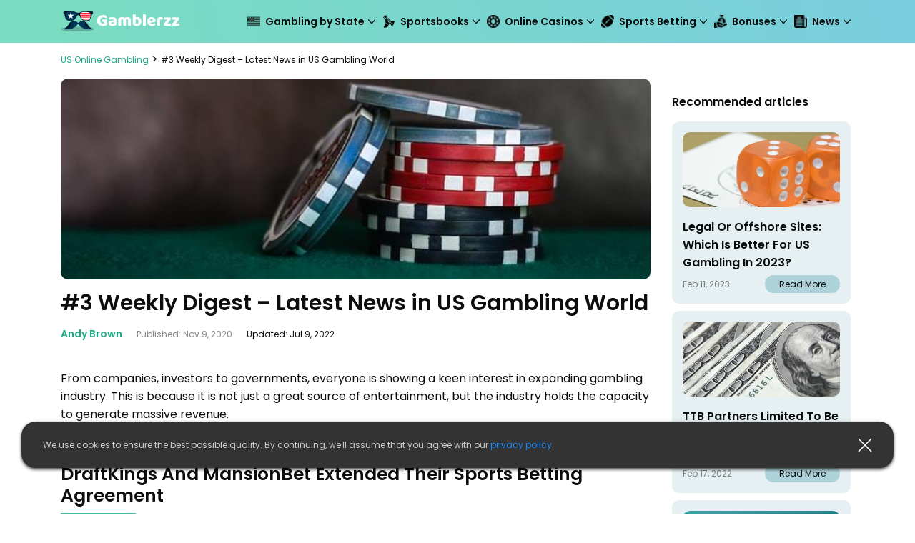

--- FILE ---
content_type: text/html; charset=UTF-8
request_url: https://gamblerzz.com/guides/weekly-digest-3/
body_size: 46985
content:
<!DOCTYPE html><html lang="en-US"><head><meta charset="UTF-8"><meta name="viewport" content="width=device-width, initial-scale=1"><link rel="profile" href="https://gmpg.org/xfn/11"><link rel="apple-touch-icon" sizes="180x180" href="https://gamblerzz.com/wp-content/themes/theme-child/assets/src/images/favicon/apple-touch-icon.png"><link rel="icon" type="image/png" sizes="32x32" href="https://gamblerzz.com/wp-content/themes/theme-child/assets/src/images/favicon/favicon-32x32.png"><link rel="icon" type="image/png" sizes="16x16" href="https://gamblerzz.com/wp-content/themes/theme-child/assets/src/images/favicon/favicon-16x16.png"><link rel="manifest" href="https://gamblerzz.com/wp-content/themes/theme-child/assets/src/images/favicon/site.webmanifest"><link rel="mask-icon" href="https://gamblerzz.com/wp-content/themes/theme-child/assets/src/images/favicon/safari-pinned-tab.svg" color="#5bbad5"><meta name="apple-mobile-web-app-title" content="LuckyNJ"><meta name="application-name" content="LuckyNJ"><meta name="msapplication-TileColor" content="#da532c"><meta name="theme-color" content="#ffffff"><style media="all">/*!
 * Bootstrap Reboot v4.4.1 (https://getbootstrap.com/)
 * Copyright 2011-2019 The Bootstrap Authors
 * Copyright 2011-2019 Twitter, Inc.
 * Licensed under MIT (https://github.com/twbs/bootstrap/blob/master/LICENSE)
 * Forked from Normalize.css, licensed MIT (https://github.com/necolas/normalize.css/blob/master/LICENSE.md)
 */
*,:after,:before{box-sizing:border-box}html{font-family:sans-serif;line-height:1.15;-webkit-text-size-adjust:100%;-webkit-tap-highlight-color:rgba(0,0,0,0)}article,aside,figcaption,figure,footer,header,hgroup,main,nav,section{display:block}body{margin:0;font-family:Open Sans,"sans-serif";font-size:1rem;font-weight:400;line-height:1.5;color:#fff;text-align:left;background-color:#111}[tabindex="-1"]:focus:not(:focus-visible){outline:0!important}hr{box-sizing:content-box;height:0;overflow:visible}h1,h2,h3,h4,h5,h6{margin-top:0;margin-bottom:25px}p{margin-top:0;margin-bottom:1rem}abbr[data-original-title],abbr[title]{text-decoration:underline;-webkit-text-decoration:underline dotted;text-decoration:underline dotted;cursor:help;border-bottom:0;-webkit-text-decoration-skip-ink:none;text-decoration-skip-ink:none}address{font-style:normal;line-height:inherit}address,dl,ol,ul{margin-bottom:1rem}dl,ol,ul{margin-top:0}ol ol,ol ul,ul ol,ul ul{margin-bottom:0}dt{font-weight:700}dd{margin-bottom:.5rem;margin-left:0}blockquote{margin:0 0 1rem}b,strong{font-weight:bolder}small{font-size:80%}sub,sup{position:relative;font-size:75%;line-height:0;vertical-align:baseline}sub{bottom:-.25em}sup{top:-.5em}a{text-decoration:none;background-color:transparent}a,a:hover{color:#198cfe}a:not([href]),a:not([href]):hover{color:inherit;text-decoration:none}code,kbd,pre,samp{font-family:SFMono-Regular,Menlo,Monaco,Consolas,Liberation Mono,Courier New,monospace;font-size:1em}pre{margin-top:0;margin-bottom:1rem;overflow:auto}figure{margin:0 0 1rem}img{border-style:none}img,svg{vertical-align:middle}svg{overflow:hidden}table{border-collapse:collapse}caption{padding-top:.75rem;padding-bottom:.75rem;color:#6c757d;text-align:left;caption-side:bottom}th{text-align:inherit}label{display:inline-block;margin-bottom:.5rem}button{border-radius:0}button:focus{outline:1px dotted;outline:5px auto -webkit-focus-ring-color}button,input,optgroup,select,textarea{margin:0;font-family:inherit;font-size:inherit;line-height:inherit}button,input{overflow:visible}button,select{text-transform:none}select{word-wrap:normal}[type=button],[type=reset],[type=submit],button{-webkit-appearance:button}[type=button]:not(:disabled),[type=reset]:not(:disabled),[type=submit]:not(:disabled),button:not(:disabled){cursor:pointer}[type=button]::-moz-focus-inner,[type=reset]::-moz-focus-inner,[type=submit]::-moz-focus-inner,button::-moz-focus-inner{padding:0;border-style:none}input[type=checkbox],input[type=radio]{box-sizing:border-box;padding:0}input[type=date],input[type=datetime-local],input[type=month],input[type=time]{-webkit-appearance:listbox}textarea{overflow:auto;resize:vertical}fieldset{min-width:0;padding:0;margin:0;border:0}legend{display:block;width:100%;max-width:100%;padding:0;margin-bottom:.5rem;font-size:1.5rem;line-height:inherit;color:inherit;white-space:normal}progress{vertical-align:baseline}[type=number]::-webkit-inner-spin-button,[type=number]::-webkit-outer-spin-button{height:auto}[type=search]{outline-offset:-2px;-webkit-appearance:none}[type=search]::-webkit-search-decoration{-webkit-appearance:none}::-webkit-file-upload-button{font:inherit;-webkit-appearance:button}output{display:inline-block}summary{display:list-item;cursor:pointer}template{display:none}[hidden]{display:none!important}
/*!
 * Bootstrap Grid v4.4.1 (https://getbootstrap.com/)
 * Copyright 2011-2019 The Bootstrap Authors
 * Copyright 2011-2019 Twitter, Inc.
 * Licensed under MIT (https://github.com/twbs/bootstrap/blob/master/LICENSE)
 */
html{box-sizing:border-box;-ms-overflow-style:scrollbar}*,:after,:before{box-sizing:inherit}.hfad45e{width:100%;padding-right:15px;padding-left:15px;margin-right:auto;margin-left:auto}@media (min-width:576px){.hfad45e{max-width:540px}}@media (min-width:768px){.hfad45e{max-width:720px}}@media (min-width:992px){.hfad45e{max-width:960px}}@media (min-width:1200px){.hfad45e{max-width:1140px}}@media (min-width:1367px){.hfad45e{max-width:1260px}}.hfad05c,.hfad07c,.hfad9da,.hfad466,.hfad599,.hfada44{width:100%;padding-right:15px;padding-left:15px;margin-right:auto;margin-left:auto}@media (min-width:576px){.hfad45e,.hfad466{max-width:540px}}@media (min-width:768px){.hfad45e,.hfad466,.hfad599{max-width:720px}}@media (min-width:992px){.hfad05c,.hfad45e,.hfad466,.hfad599{max-width:960px}}@media (min-width:1200px){.hfad05c,.hfad45e,.hfad466,.hfad599,.hfada44{max-width:1140px}}@media (min-width:1367px){.hfad05c,.hfad9da,.hfad45e,.hfad466,.hfad599,.hfada44{max-width:1260px}}.hfadebf{display:-ms-flexbox;display:flex;-ms-flex-wrap:wrap;flex-wrap:wrap;margin-right:-15px;margin-left:-15px}.hfad1a3{margin-right:0;margin-left:0}.hfad1a3>.hfadf94,.hfad1a3>[class*=col-]{padding-right:0;padding-left:0}.hfad0d2,.hfad0d7,.hfad0d9,.hfad1d9,.hfad02b,.hfad2eb,.hfad3b1,.hfad3b3,.hfad3b7,.hfad3cf,.hfad3d2,.hfad4d0,.hfad4d2,.hfad6a0,.hfad6ae,.hfad6be,.hfad6f7,.hfad6f8,.hfad7b4,.hfad7c3,.hfad7cc,.hfad7f7,.hfad8db,.hfad8dba,.hfad8e5,.hfad8fa,.hfad9ec,.hfad9fc,.hfad17b,.hfad34c,.hfad44c,.hfad51d,.hfad54a,.hfad84e,.hfad97c,.hfad116,.hfad131,.hfad159,.hfad175,.hfad184,.hfad227,.hfad228,.hfad234,.hfad315,.hfad411,.hfad444,.hfad447,.hfad459,.hfad567,.hfad666,.hfad758,.hfad869,.hfad872,.hfad883,.hfad987,.hfada7e,.hfada19,.hfada32,.hfadaeb,.hfadb8c,.hfadb14,.hfadc10,.hfadc84,.hfadce3,.hfadcec,.hfadd6c,.hfadd17,.hfadd65,.hfaddde,.hfadde6,.hfaddf0,.hfaddf9,.hfade6c,.hfade8e,.hfade81,.hfade96,.hfadee8,.hfadef7,.hfadefa,.hfadf7a,.hfadf7e,.hfadf8b,.hfadf86,.hfadf94{position:relative;width:100%;padding-right:15px;padding-left:15px}.hfadf94{-ms-flex-preferred-size:0;flex-basis:0;-ms-flex-positive:1;flex-grow:1;max-width:100%}.hfad411{-ms-flex:0 0 auto;flex:0 0 auto;width:auto;max-width:100%}.hfad9fc{-ms-flex:0 0 8.33333%;flex:0 0 8.33333%;max-width:8.33333%}.hfad7c3{-ms-flex:0 0 16.66667%;flex:0 0 16.66667%;max-width:16.66667%}.hfaddf0{-ms-flex:0 0 25%;flex:0 0 25%;max-width:25%}.hfad6f7{-ms-flex:0 0 33.33333%;flex:0 0 33.33333%;max-width:33.33333%}.hfad6ae{-ms-flex:0 0 41.66667%;flex:0 0 41.66667%;max-width:41.66667%}.hfad54a{-ms-flex:0 0 50%;flex:0 0 50%;max-width:50%}.hfad3cf{-ms-flex:0 0 58.33333%;flex:0 0 58.33333%;max-width:58.33333%}.hfad444{-ms-flex:0 0 66.66667%;flex:0 0 66.66667%;max-width:66.66667%}.hfad459{-ms-flex:0 0 75%;flex:0 0 75%;max-width:75%}.hfad883{-ms-flex:0 0 83.33333%;flex:0 0 83.33333%;max-width:83.33333%}.hfad159{-ms-flex:0 0 91.66667%;flex:0 0 91.66667%;max-width:91.66667%}.hfad8db{-ms-flex:0 0 100%;flex:0 0 100%;max-width:100%}@media (min-width:576px){.hfad0d7{-ms-flex-preferred-size:0;flex-basis:0;-ms-flex-positive:1;flex-grow:1;max-width:100%}.hfadce3{-ms-flex:0 0 auto;flex:0 0 auto;width:auto;max-width:100%}.hfaddde{-ms-flex:0 0 8.33333%;flex:0 0 8.33333%;max-width:8.33333%}.hfad3b3{-ms-flex:0 0 16.66667%;flex:0 0 16.66667%;max-width:16.66667%}.hfadd6c{-ms-flex:0 0 25%;flex:0 0 25%;max-width:25%}.hfad228{-ms-flex:0 0 33.33333%;flex:0 0 33.33333%;max-width:33.33333%}.hfad9ec{-ms-flex:0 0 41.66667%;flex:0 0 41.66667%;max-width:41.66667%}.hfad987{-ms-flex:0 0 50%;flex:0 0 50%;max-width:50%}.hfadb8c{-ms-flex:0 0 58.33333%;flex:0 0 58.33333%;max-width:58.33333%}.hfadc10{-ms-flex:0 0 66.66667%;flex:0 0 66.66667%;max-width:66.66667%}.hfad567{-ms-flex:0 0 75%;flex:0 0 75%;max-width:75%}.hfad8e5{-ms-flex:0 0 83.33333%;flex:0 0 83.33333%;max-width:83.33333%}.hfad3b1{-ms-flex:0 0 91.66667%;flex:0 0 91.66667%;max-width:91.66667%}.hfadf86{-ms-flex:0 0 100%;flex:0 0 100%;max-width:100%}}@media (min-width:768px){.hfad17b{-ms-flex-preferred-size:0;flex-basis:0;-ms-flex-positive:1;flex-grow:1;max-width:100%}.hfad1d9{-ms-flex:0 0 auto;flex:0 0 auto;width:auto;max-width:100%}.hfadde6{-ms-flex:0 0 8.33333%;flex:0 0 8.33333%;max-width:8.33333%}.hfadd17{-ms-flex:0 0 16.66667%;flex:0 0 16.66667%;max-width:16.66667%}.hfadf7a{-ms-flex:0 0 25%;flex:0 0 25%;max-width:25%}.hfad175{-ms-flex:0 0 33.33333%;flex:0 0 33.33333%;max-width:33.33333%}.hfad6be{-ms-flex:0 0 41.66667%;flex:0 0 41.66667%;max-width:41.66667%}.hfad0d2{-ms-flex:0 0 50%;flex:0 0 50%;max-width:50%}.hfad131{-ms-flex:0 0 58.33333%;flex:0 0 58.33333%;max-width:58.33333%}.hfad4d0{-ms-flex:0 0 66.66667%;flex:0 0 66.66667%;max-width:66.66667%}.hfade81{-ms-flex:0 0 75%;flex:0 0 75%;max-width:75%}.hfad7b4{-ms-flex:0 0 83.33333%;flex:0 0 83.33333%;max-width:83.33333%}.hfadef7{-ms-flex:0 0 91.66667%;flex:0 0 91.66667%;max-width:91.66667%}.hfad3d2{-ms-flex:0 0 100%;flex:0 0 100%;max-width:100%}}@media (min-width:992px){.hfad7f7{-ms-flex-preferred-size:0;flex-basis:0;-ms-flex-positive:1;flex-grow:1;max-width:100%}.hfade8e{-ms-flex:0 0 auto;flex:0 0 auto;width:auto;max-width:100%}.hfad6a0{-ms-flex:0 0 8.33333%;flex:0 0 8.33333%;max-width:8.33333%}.hfad116{-ms-flex:0 0 16.66667%;flex:0 0 16.66667%;max-width:16.66667%}.hfad234{-ms-flex:0 0 25%;flex:0 0 25%;max-width:25%}.hfad315{-ms-flex:0 0 33.33333%;flex:0 0 33.33333%;max-width:33.33333%}.hfad666{-ms-flex:0 0 41.66667%;flex:0 0 41.66667%;max-width:41.66667%}.hfadb14{-ms-flex:0 0 50%;flex:0 0 50%;max-width:50%}.hfad758{-ms-flex:0 0 58.33333%;flex:0 0 58.33333%;max-width:58.33333%}.hfad3b7{-ms-flex:0 0 66.66667%;flex:0 0 66.66667%;max-width:66.66667%}.hfaddf9{-ms-flex:0 0 75%;flex:0 0 75%;max-width:75%}.hfad184{-ms-flex:0 0 83.33333%;flex:0 0 83.33333%;max-width:83.33333%}.hfadee8{-ms-flex:0 0 91.66667%;flex:0 0 91.66667%;max-width:91.66667%}.hfad872{-ms-flex:0 0 100%;flex:0 0 100%;max-width:100%}}@media (min-width:1200px){.hfadcec{-ms-flex-preferred-size:0;flex-basis:0;-ms-flex-positive:1;flex-grow:1;max-width:100%}.hfad44c{-ms-flex:0 0 auto;flex:0 0 auto;width:auto;max-width:100%}.hfadd65{-ms-flex:0 0 8.33333%;flex:0 0 8.33333%;max-width:8.33333%}.hfad51d{-ms-flex:0 0 16.66667%;flex:0 0 16.66667%;max-width:16.66667%}.hfad97c{-ms-flex:0 0 25%;flex:0 0 25%;max-width:25%}.hfada7e{-ms-flex:0 0 33.33333%;flex:0 0 33.33333%;max-width:33.33333%}.hfad34c{-ms-flex:0 0 41.66667%;flex:0 0 41.66667%;max-width:41.66667%}.hfadf8b{-ms-flex:0 0 50%;flex:0 0 50%;max-width:50%}.hfadc84{-ms-flex:0 0 58.33333%;flex:0 0 58.33333%;max-width:58.33333%}.hfad0d9{-ms-flex:0 0 66.66667%;flex:0 0 66.66667%;max-width:66.66667%}.hfadefa{-ms-flex:0 0 75%;flex:0 0 75%;max-width:75%}.hfad4d2{-ms-flex:0 0 83.33333%;flex:0 0 83.33333%;max-width:83.33333%}.hfad447{-ms-flex:0 0 91.66667%;flex:0 0 91.66667%;max-width:91.66667%}.hfad8fa{-ms-flex:0 0 100%;flex:0 0 100%;max-width:100%}}@media (min-width:1367px){.hfad2eb{-ms-flex-preferred-size:0;flex-basis:0;-ms-flex-positive:1;flex-grow:1;max-width:100%}.hfada19{-ms-flex:0 0 auto;flex:0 0 auto;width:auto;max-width:100%}.hfade6c{-ms-flex:0 0 8.33333%;flex:0 0 8.33333%;max-width:8.33333%}.hfade96{-ms-flex:0 0 16.66667%;flex:0 0 16.66667%;max-width:16.66667%}.hfad84e{-ms-flex:0 0 25%;flex:0 0 25%;max-width:25%}.hfadf7e{-ms-flex:0 0 33.33333%;flex:0 0 33.33333%;max-width:33.33333%}.hfad02b{-ms-flex:0 0 41.66667%;flex:0 0 41.66667%;max-width:41.66667%}.hfad8dba{-ms-flex:0 0 50%;flex:0 0 50%;max-width:50%}.hfad6f8{-ms-flex:0 0 58.33333%;flex:0 0 58.33333%;max-width:58.33333%}.hfada32{-ms-flex:0 0 66.66667%;flex:0 0 66.66667%;max-width:66.66667%}.hfad7cc{-ms-flex:0 0 75%;flex:0 0 75%;max-width:75%}.hfadaeb{-ms-flex:0 0 83.33333%;flex:0 0 83.33333%;max-width:83.33333%}.hfad227{-ms-flex:0 0 91.66667%;flex:0 0 91.66667%;max-width:91.66667%}.hfad869{-ms-flex:0 0 100%;flex:0 0 100%;max-width:100%}}.hfad1ed{display:none!important}.hfad80b{display:inline!important}.hfadff5{display:inline-block!important}.hfadeeb{display:block!important}.hfad76c{display:table!important}.hfad6c8{display:table-row!important}.hfad610{display:table-cell!important}.hfad37e{display:-ms-flexbox!important;display:flex!important}.hfaddef{display:-ms-inline-flexbox!important;display:inline-flex!important}@media (min-width:576px){.hfadd8d{display:none!important}.hfadced{display:inline!important}.hfad0dd{display:inline-block!important}.hfad57a{display:block!important}.hfad5c7{display:table!important}.hfade24{display:table-row!important}.hfad16e{display:table-cell!important}.hfadaad{display:-ms-flexbox!important;display:flex!important}.hfadf2f{display:-ms-inline-flexbox!important;display:inline-flex!important}}@media (min-width:768px){.hfad76a{display:none!important}.hfad943{display:inline!important}.hfad2c1{display:inline-block!important}.hfadd78{display:block!important}.hfad648{display:table!important}.hfad553{display:table-row!important}.hfad47a{display:table-cell!important}.hfad5cd{display:-ms-flexbox!important;display:flex!important}.hfad4f1{display:-ms-inline-flexbox!important;display:inline-flex!important}}@media (min-width:992px){.hfad859{display:none!important}.hfad92e{display:inline!important}.hfad24d{display:inline-block!important}.hfad834{display:block!important}.hfadd35{display:table!important}.hfadd5a{display:table-row!important}.hfad8ea{display:table-cell!important}.hfad275{display:-ms-flexbox!important;display:flex!important}.hfad824{display:-ms-inline-flexbox!important;display:inline-flex!important}}@media (min-width:1200px){.hfad191{display:none!important}.hfadd32{display:inline!important}.hfad9a0{display:inline-block!important}.hfad851{display:block!important}.hfad545{display:table!important}.hfadc05{display:table-row!important}.hfad6e1{display:table-cell!important}.hfad58f{display:-ms-flexbox!important;display:flex!important}.hfad622{display:-ms-inline-flexbox!important;display:inline-flex!important}}@media (min-width:1367px){.hfad3157{display:none!important}.hfad11b{display:inline!important}.hfad92d{display:inline-block!important}.hfad6a8{display:block!important}.hfadc12{display:table!important}.hfad88b{display:table-row!important}.hfad81a{display:table-cell!important}.hfad771{display:-ms-flexbox!important;display:flex!important}.hfadfcc{display:-ms-inline-flexbox!important;display:inline-flex!important}}@media print{.hfad1df{display:none!important}.hfad4c4{display:inline!important}.hfad3d9{display:inline-block!important}.hfadc95{display:block!important}.hfad00f{display:table!important}.hfad365{display:table-row!important}.hfad3fb{display:table-cell!important}.hfad795{display:-ms-flexbox!important;display:flex!important}.hfad420{display:-ms-inline-flexbox!important;display:inline-flex!important}}.hfada27{-ms-flex-direction:row!important;flex-direction:row!important}.hfad790{-ms-flex-direction:column!important;flex-direction:column!important}.hfadca7{-ms-flex-direction:row-reverse!important;flex-direction:row-reverse!important}.hfadb4a{-ms-flex-direction:column-reverse!important;flex-direction:column-reverse!important}.hfadba8{-ms-flex-wrap:wrap!important;flex-wrap:wrap!important}.hfad9b9{-ms-flex-wrap:nowrap!important;flex-wrap:nowrap!important}.hfadd38{-ms-flex-wrap:wrap-reverse!important;flex-wrap:wrap-reverse!important}.hfad01e{-ms-flex:1 1 auto!important;flex:1 1 auto!important}.hfad9bd{-ms-flex-positive:0!important;flex-grow:0!important}.hfad4be{-ms-flex-positive:1!important;flex-grow:1!important}.hfad92b{-ms-flex-negative:0!important;flex-shrink:0!important}.hfadafb{-ms-flex-negative:1!important;flex-shrink:1!important}.hfadc46{-ms-flex-pack:start!important;justify-content:flex-start!important}.hfaddba{-ms-flex-pack:end!important;justify-content:flex-end!important}.hfad437{-ms-flex-pack:center!important;justify-content:center!important}.hfaddefa{-ms-flex-pack:justify!important;justify-content:space-between!important}.hfad399{-ms-flex-pack:distribute!important;justify-content:space-around!important}.hfaddd8{-ms-flex-align:start!important;align-items:flex-start!important}.hfad770{-ms-flex-align:end!important;align-items:flex-end!important}.hfadf7d{-ms-flex-align:center!important;align-items:center!important}.hfadae4{-ms-flex-align:baseline!important;align-items:baseline!important}.hfadd78d{-ms-flex-align:stretch!important;align-items:stretch!important}.hfadb0f{-ms-flex-line-pack:start!important;align-content:flex-start!important}.hfad83c{-ms-flex-line-pack:end!important;align-content:flex-end!important}.hfad502{-ms-flex-line-pack:center!important;align-content:center!important}.hfad819{-ms-flex-line-pack:justify!important;align-content:space-between!important}.hfad836{-ms-flex-line-pack:distribute!important;align-content:space-around!important}.hfad8ae{-ms-flex-line-pack:stretch!important;align-content:stretch!important}.hfad0b1{-ms-flex-item-align:auto!important;align-self:auto!important}.hfad0d5{-ms-flex-item-align:start!important;align-self:flex-start!important}.hfadd63{-ms-flex-item-align:end!important;align-self:flex-end!important}.hfad82c{-ms-flex-item-align:center!important;align-self:center!important}.hfad726{-ms-flex-item-align:baseline!important;align-self:baseline!important}.hfad5f7{-ms-flex-item-align:stretch!important;align-self:stretch!important}@media (min-width:576px){.hfadb13{-ms-flex-direction:row!important;flex-direction:row!important}.hfadebfd{-ms-flex-direction:column!important;flex-direction:column!important}.hfad699{-ms-flex-direction:row-reverse!important;flex-direction:row-reverse!important}.hfad36f{-ms-flex-direction:column-reverse!important;flex-direction:column-reverse!important}.hfadde62{-ms-flex-wrap:wrap!important;flex-wrap:wrap!important}.hfad1f9{-ms-flex-wrap:nowrap!important;flex-wrap:nowrap!important}.hfad94e{-ms-flex-wrap:wrap-reverse!important;flex-wrap:wrap-reverse!important}.hfad1bc{-ms-flex:1 1 auto!important;flex:1 1 auto!important}.hfadb92{-ms-flex-positive:0!important;flex-grow:0!important}.hfadc88{-ms-flex-positive:1!important;flex-grow:1!important}.hfad03e{-ms-flex-negative:0!important;flex-shrink:0!important}.hfad1c2{-ms-flex-negative:1!important;flex-shrink:1!important}.hfadd47{-ms-flex-pack:start!important;justify-content:flex-start!important}.hfade6e{-ms-flex-pack:end!important;justify-content:flex-end!important}.hfad94b{-ms-flex-pack:center!important;justify-content:center!important}.hfad42c{-ms-flex-pack:justify!important;justify-content:space-between!important}.hfad540{-ms-flex-pack:distribute!important;justify-content:space-around!important}.hfad43b{-ms-flex-align:start!important;align-items:flex-start!important}.hfadd08{-ms-flex-align:end!important;align-items:flex-end!important}.hfadcb8{-ms-flex-align:center!important;align-items:center!important}.hfad76f{-ms-flex-align:baseline!important;align-items:baseline!important}.hfadc100{-ms-flex-align:stretch!important;align-items:stretch!important}.hfadaf2{-ms-flex-line-pack:start!important;align-content:flex-start!important}.hfadb45{-ms-flex-line-pack:end!important;align-content:flex-end!important}.hfadcef{-ms-flex-line-pack:center!important;align-content:center!important}.hfad8d7{-ms-flex-line-pack:justify!important;align-content:space-between!important}.hfadec2{-ms-flex-line-pack:distribute!important;align-content:space-around!important}.hfad642{-ms-flex-line-pack:stretch!important;align-content:stretch!important}.hfada31{-ms-flex-item-align:auto!important;align-self:auto!important}.hfad41e{-ms-flex-item-align:start!important;align-self:flex-start!important}.hfad192{-ms-flex-item-align:end!important;align-self:flex-end!important}.hfad40e{-ms-flex-item-align:center!important;align-self:center!important}.hfad3b9{-ms-flex-item-align:baseline!important;align-self:baseline!important}.hfadcb9{-ms-flex-item-align:stretch!important;align-self:stretch!important}}@media (min-width:768px){.hfad88d{-ms-flex-direction:row!important;flex-direction:row!important}.hfadfd2{-ms-flex-direction:column!important;flex-direction:column!important}.hfadd0d{-ms-flex-direction:row-reverse!important;flex-direction:row-reverse!important}.hfadd3d{-ms-flex-direction:column-reverse!important;flex-direction:column-reverse!important}.hfadb9a{-ms-flex-wrap:wrap!important;flex-wrap:wrap!important}.hfad10e{-ms-flex-wrap:nowrap!important;flex-wrap:nowrap!important}.hfad519{-ms-flex-wrap:wrap-reverse!important;flex-wrap:wrap-reverse!important}.hfad070{-ms-flex:1 1 auto!important;flex:1 1 auto!important}.hfada45{-ms-flex-positive:0!important;flex-grow:0!important}.hfadd3d9{-ms-flex-positive:1!important;flex-grow:1!important}.hfadee4{-ms-flex-negative:0!important;flex-shrink:0!important}.hfad39c{-ms-flex-negative:1!important;flex-shrink:1!important}.hfad438{-ms-flex-pack:start!important;justify-content:flex-start!important}.hfad962{-ms-flex-pack:end!important;justify-content:flex-end!important}.hfadf70{-ms-flex-pack:center!important;justify-content:center!important}.hfad680{-ms-flex-pack:justify!important;justify-content:space-between!important}.hfad951{-ms-flex-pack:distribute!important;justify-content:space-around!important}.hfad1d2{-ms-flex-align:start!important;align-items:flex-start!important}.hfad660{-ms-flex-align:end!important;align-items:flex-end!important}.hfad224{-ms-flex-align:center!important;align-items:center!important}.hfad15d{-ms-flex-align:baseline!important;align-items:baseline!important}.hfad593{-ms-flex-align:stretch!important;align-items:stretch!important}.hfadfeb{-ms-flex-line-pack:start!important;align-content:flex-start!important}.hfada74{-ms-flex-line-pack:end!important;align-content:flex-end!important}.hfad2244{-ms-flex-line-pack:center!important;align-content:center!important}.hfad0c0{-ms-flex-line-pack:justify!important;align-content:space-between!important}.hfadab4{-ms-flex-line-pack:distribute!important;align-content:space-around!important}.hfad996{-ms-flex-line-pack:stretch!important;align-content:stretch!important}.hfadee7{-ms-flex-item-align:auto!important;align-self:auto!important}.hfad634{-ms-flex-item-align:start!important;align-self:flex-start!important}.hfada90{-ms-flex-item-align:end!important;align-self:flex-end!important}.hfad7f5{-ms-flex-item-align:center!important;align-self:center!important}.hfadec3{-ms-flex-item-align:baseline!important;align-self:baseline!important}.hfadb52{-ms-flex-item-align:stretch!important;align-self:stretch!important}}@media (min-width:992px){.hfad904{-ms-flex-direction:row!important;flex-direction:row!important}.hfad5fb{-ms-flex-direction:column!important;flex-direction:column!important}.hfad0dd0{-ms-flex-direction:row-reverse!important;flex-direction:row-reverse!important}.hfad5e0{-ms-flex-direction:column-reverse!important;flex-direction:column-reverse!important}.hfadd72{-ms-flex-wrap:wrap!important;flex-wrap:wrap!important}.hfad8d7b{-ms-flex-wrap:nowrap!important;flex-wrap:nowrap!important}.hfadc16{-ms-flex-wrap:wrap-reverse!important;flex-wrap:wrap-reverse!important}.hfad744{-ms-flex:1 1 auto!important;flex:1 1 auto!important}.hfad07a{-ms-flex-positive:0!important;flex-grow:0!important}.hfadeb5{-ms-flex-positive:1!important;flex-grow:1!important}.hfade3d{-ms-flex-negative:0!important;flex-shrink:0!important}.hfad6e2{-ms-flex-negative:1!important;flex-shrink:1!important}.hfad1758{-ms-flex-pack:start!important;justify-content:flex-start!important}.hfad303{-ms-flex-pack:end!important;justify-content:flex-end!important}.hfada5a{-ms-flex-pack:center!important;justify-content:center!important}.hfad6b7{-ms-flex-pack:justify!important;justify-content:space-between!important}.hfadf5c{-ms-flex-pack:distribute!important;justify-content:space-around!important}.hfad523{-ms-flex-align:start!important;align-items:flex-start!important}.hfad70e{-ms-flex-align:end!important;align-items:flex-end!important}.hfadf96{-ms-flex-align:center!important;align-items:center!important}.hfad2e3{-ms-flex-align:baseline!important;align-items:baseline!important}.hfadf4f{-ms-flex-align:stretch!important;align-items:stretch!important}.hfadbaf{-ms-flex-line-pack:start!important;align-content:flex-start!important}.hfad5f0{-ms-flex-line-pack:end!important;align-content:flex-end!important}.hfade76{-ms-flex-line-pack:center!important;align-content:center!important}.hfad9f8{-ms-flex-line-pack:justify!important;align-content:space-between!important}.hfadea8{-ms-flex-line-pack:distribute!important;align-content:space-around!important}.hfadd5d{-ms-flex-line-pack:stretch!important;align-content:stretch!important}.hfad16c{-ms-flex-item-align:auto!important;align-self:auto!important}.hfadaf8{-ms-flex-item-align:start!important;align-self:flex-start!important}.hfad7fa{-ms-flex-item-align:end!important;align-self:flex-end!important}.hfad49a{-ms-flex-item-align:center!important;align-self:center!important}.hfad2b9{-ms-flex-item-align:baseline!important;align-self:baseline!important}.hfad1ec{-ms-flex-item-align:stretch!important;align-self:stretch!important}}@media (min-width:1200px){.hfad137{-ms-flex-direction:row!important;flex-direction:row!important}.hfaddb5{-ms-flex-direction:column!important;flex-direction:column!important}.hfad3ba{-ms-flex-direction:row-reverse!important;flex-direction:row-reverse!important}.hfad580{-ms-flex-direction:column-reverse!important;flex-direction:column-reverse!important}.hfad6c9{-ms-flex-wrap:wrap!important;flex-wrap:wrap!important}.hfad2e4{-ms-flex-wrap:nowrap!important;flex-wrap:nowrap!important}.hfadfaa{-ms-flex-wrap:wrap-reverse!important;flex-wrap:wrap-reverse!important}.hfad980{-ms-flex:1 1 auto!important;flex:1 1 auto!important}.hfadabd{-ms-flex-positive:0!important;flex-grow:0!important}.hfad682{-ms-flex-positive:1!important;flex-grow:1!important}.hfad230{-ms-flex-negative:0!important;flex-shrink:0!important}.hfad15f{-ms-flex-negative:1!important;flex-shrink:1!important}.hfad58b{-ms-flex-pack:start!important;justify-content:flex-start!important}.hfad5f5{-ms-flex-pack:end!important;justify-content:flex-end!important}.hfad3fb5{-ms-flex-pack:center!important;justify-content:center!important}.hfad3b39{-ms-flex-pack:justify!important;justify-content:space-between!important}.hfadf9a{-ms-flex-pack:distribute!important;justify-content:space-around!important}.hfad80b0{-ms-flex-align:start!important;align-items:flex-start!important}.hfad8a1{-ms-flex-align:end!important;align-items:flex-end!important}.hfad878{-ms-flex-align:center!important;align-items:center!important}.hfade1a{-ms-flex-align:baseline!important;align-items:baseline!important}.hfad001{-ms-flex-align:stretch!important;align-items:stretch!important}.hfadfd1{-ms-flex-line-pack:start!important;align-content:flex-start!important}.hfadb17{-ms-flex-line-pack:end!important;align-content:flex-end!important}.hfadd1e{-ms-flex-line-pack:center!important;align-content:center!important}.hfad9b2{-ms-flex-line-pack:justify!important;align-content:space-between!important}.hfad95d{-ms-flex-line-pack:distribute!important;align-content:space-around!important}.hfad4471{-ms-flex-line-pack:stretch!important;align-content:stretch!important}.hfad0f0{-ms-flex-item-align:auto!important;align-self:auto!important}.hfad490{-ms-flex-item-align:start!important;align-self:flex-start!important}.hfad78f{-ms-flex-item-align:end!important;align-self:flex-end!important}.hfad824d{-ms-flex-item-align:center!important;align-self:center!important}.hfad8d7bc{-ms-flex-item-align:baseline!important;align-self:baseline!important}.hfade4b{-ms-flex-item-align:stretch!important;align-self:stretch!important}}@media (min-width:1367px){.hfad98e{-ms-flex-direction:row!important;flex-direction:row!important}.hfad40ee{-ms-flex-direction:column!important;flex-direction:column!important}.hfad358{-ms-flex-direction:row-reverse!important;flex-direction:row-reverse!important}.hfad93b{-ms-flex-direction:column-reverse!important;flex-direction:column-reverse!important}.hfad82b{-ms-flex-wrap:wrap!important;flex-wrap:wrap!important}.hfadd9c{-ms-flex-wrap:nowrap!important;flex-wrap:nowrap!important}.hfadfbe{-ms-flex-wrap:wrap-reverse!important;flex-wrap:wrap-reverse!important}.hfadc93{-ms-flex:1 1 auto!important;flex:1 1 auto!important}.hfadb75{-ms-flex-positive:0!important;flex-grow:0!important}.hfad650{-ms-flex-positive:1!important;flex-grow:1!important}.hfadad5{-ms-flex-negative:0!important;flex-shrink:0!important}.hfad8d1{-ms-flex-negative:1!important;flex-shrink:1!important}.hfadfb0{-ms-flex-pack:start!important;justify-content:flex-start!important}.hfada52{-ms-flex-pack:end!important;justify-content:flex-end!important}.hfadc68{-ms-flex-pack:center!important;justify-content:center!important}.hfadc99{-ms-flex-pack:justify!important;justify-content:space-between!important}.hfadf79{-ms-flex-pack:distribute!important;justify-content:space-around!important}.hfad9511{-ms-flex-align:start!important;align-items:flex-start!important}.hfad159b{-ms-flex-align:end!important;align-items:flex-end!important}.hfad228c{-ms-flex-align:center!important;align-items:center!important}.hfadc8f{-ms-flex-align:baseline!important;align-items:baseline!important}.hfad769{-ms-flex-align:stretch!important;align-items:stretch!important}.hfad1a0{-ms-flex-line-pack:start!important;align-content:flex-start!important}.hfad74b{-ms-flex-line-pack:end!important;align-content:flex-end!important}.hfadab3{-ms-flex-line-pack:center!important;align-content:center!important}.hfad253{-ms-flex-line-pack:justify!important;align-content:space-between!important}.hfad5ca{-ms-flex-line-pack:distribute!important;align-content:space-around!important}.hfad81c{-ms-flex-line-pack:stretch!important;align-content:stretch!important}.hfad2c3{-ms-flex-item-align:auto!important;align-self:auto!important}.hfadb31{-ms-flex-item-align:start!important;align-self:flex-start!important}.hfad274{-ms-flex-item-align:end!important;align-self:flex-end!important}.hfad1cb{-ms-flex-item-align:center!important;align-self:center!important}.hfadc4f{-ms-flex-item-align:baseline!important;align-self:baseline!important}.hfad43c{-ms-flex-item-align:stretch!important;align-self:stretch!important}}.fade{transition:opacity .15s linear}@media (prefers-reduced-motion:reduce){.fade{transition:none}}.fade:not(.show){opacity:0}.collapse:not(.show){display:none}.collapsing{position:relative;height:0;overflow:hidden;transition:height .35s ease}@media (prefers-reduced-motion:reduce){.collapsing{transition:none}}.hfad5587,.hfad9771,.hfada68,.hfadb21,.hfadbce,.hfaddc8,h1,h2,h3,h4,h5,h6{margin-bottom:25px;font-family:Open Sans,"sans-serif";font-weight:500;line-height:1.3}.hfada68,h1{font-size:1.75rem}.hfad9771,h2{font-size:1.625rem}.hfaddc8,h3{font-size:1.5rem}.hfadbce,h4{font-size:1.3125rem}.hfad5587,h5{font-size:1.1875rem}.hfadb21,h6{font-size:1.0625rem}.hfad455{font-size:1.25rem;font-weight:300}.hfad933{font-size:6rem}.hfad933,.hfaddc92{font-weight:300;line-height:1.3}.hfaddc92{font-size:5.5rem}.hfadeca{font-size:4.5rem}.hfadbf8c,.hfadeca{font-weight:300;line-height:1.3}.hfadbf8c{font-size:3.5rem}hr{margin-top:1rem;margin-bottom:1rem;border:0;border-top:1px solid rgba(0,0,0,.1)}.hfad87e,small{font-size:80%;font-weight:400}.hfadef8,mark{padding:.2em;background-color:#fcf8e3}.hfad7cf,.hfadcb3{padding-left:0;list-style:none}.hfaddad{display:inline-block}.hfaddad:not(:last-child){margin-right:.5rem}.hfadb6d{font-size:90%;text-transform:uppercase}.hfadcce{margin-bottom:1rem;font-size:1.25rem}.hfad4b0{display:block;font-size:80%;color:#6c757d}.hfad4b0:before{content:"\2014\A0"}.hfad7eb{display:inline-block;font-weight:400;color:#fff;text-align:center;vertical-align:middle;cursor:pointer;-webkit-user-select:none;-moz-user-select:none;-ms-user-select:none;user-select:none;background-color:transparent;border:1px solid transparent;padding:.375rem .75rem;font-size:1rem;line-height:1.5;border-radius:.25rem;transition:color .15s ease-in-out,background-color .15s ease-in-out,border-color .15s ease-in-out,box-shadow .15s ease-in-out}@media (prefers-reduced-motion:reduce){.hfad7eb{transition:none}}.hfad7eb:hover{text-decoration:none}.hfad7eb.hfad382,.hfad7eb:focus{outline:0;box-shadow:0 0 0 .2rem rgba(17,17,17,.25)}.hfad7eb.hfad4f2,.hfad7eb:disabled{opacity:.65}a.hfad7eb.hfad4f2,fieldset:disabled a.hfad7eb{pointer-events:none}.hfad5b1{color:#fff;background-color:#111;border-color:#111}.hfad5b1.hfad382,.hfad5b1:focus,.hfad5b1:hover{color:#fff;background-color:#000;border-color:#000}.hfad5b1.hfad382,.hfad5b1:focus{box-shadow:0 0 0 .2rem rgba(53,53,53,.5)}.hfad5b1.hfad4f2,.hfad5b1:disabled{color:#fff;background-color:#111;border-color:#111}.hfad5b1:not(:disabled):not(.hfad4f2).active,.hfad5b1:not(:disabled):not(.hfad4f2):active,.show>.hfad5b1.hfad42d0{color:#fff;background-color:#000;border-color:#000}.hfad5b1:not(:disabled):not(.hfad4f2).active:focus,.hfad5b1:not(:disabled):not(.hfad4f2):active:focus,.show>.hfad5b1.hfad42d0:focus{box-shadow:0 0 0 .2rem rgba(53,53,53,.5)}.hfad79f{color:#fff;background-color:#222;border-color:#222}.hfad79f.hfad382,.hfad79f:focus,.hfad79f:hover{color:#fff;background-color:#0f0f0f;border-color:#090909}.hfad79f.hfad382,.hfad79f:focus{box-shadow:0 0 0 .2rem rgba(67,67,67,.5)}.hfad79f.hfad4f2,.hfad79f:disabled{color:#fff;background-color:#222;border-color:#222}.hfad79f:not(:disabled):not(.hfad4f2).active,.hfad79f:not(:disabled):not(.hfad4f2):active,.show>.hfad79f.hfad42d0{color:#fff;background-color:#090909;border-color:#020202}.hfad79f:not(:disabled):not(.hfad4f2).active:focus,.hfad79f:not(:disabled):not(.hfad4f2):active:focus,.show>.hfad79f.hfad42d0:focus{box-shadow:0 0 0 .2rem rgba(67,67,67,.5)}.hfadf95d{color:#fff;background-color:#26c280;border-color:#26c280}.hfadf95d.hfad382,.hfadf95d:focus,.hfadf95d:hover{color:#fff;background-color:#20a26b;border-color:#1e9764}.hfadf95d.hfad382,.hfadf95d:focus{box-shadow:0 0 0 .2rem rgba(71,203,147,.5)}.hfadf95d.hfad4f2,.hfadf95d:disabled{color:#fff;background-color:#26c280;border-color:#26c280}.hfadf95d:not(:disabled):not(.hfad4f2).active,.hfadf95d:not(:disabled):not(.hfad4f2):active,.show>.hfadf95d.hfad42d0{color:#fff;background-color:#1e9764;border-color:#1c8d5d}.hfadf95d:not(:disabled):not(.hfad4f2).active:focus,.hfadf95d:not(:disabled):not(.hfad4f2):active:focus,.show>.hfadf95d.hfad42d0:focus{box-shadow:0 0 0 .2rem rgba(71,203,147,.5)}.hfad5f56{color:#fff;background-color:#17a2b8;border-color:#17a2b8}.hfad5f56.hfad382,.hfad5f56:focus,.hfad5f56:hover{color:#fff;background-color:#138496;border-color:#117a8b}.hfad5f56.hfad382,.hfad5f56:focus{box-shadow:0 0 0 .2rem rgba(58,176,195,.5)}.hfad5f56.hfad4f2,.hfad5f56:disabled{color:#fff;background-color:#17a2b8;border-color:#17a2b8}.hfad5f56:not(:disabled):not(.hfad4f2).active,.hfad5f56:not(:disabled):not(.hfad4f2):active,.show>.hfad5f56.hfad42d0{color:#fff;background-color:#117a8b;border-color:#10707f}.hfad5f56:not(:disabled):not(.hfad4f2).active:focus,.hfad5f56:not(:disabled):not(.hfad4f2):active:focus,.show>.hfad5f56.hfad42d0:focus{box-shadow:0 0 0 .2rem rgba(58,176,195,.5)}.hfad3684{color:#212529;background-color:#ffc107;border-color:#ffc107}.hfad3684.hfad382,.hfad3684:focus,.hfad3684:hover{color:#212529;background-color:#e0a800;border-color:#d39e00}.hfad3684.hfad382,.hfad3684:focus{box-shadow:0 0 0 .2rem rgba(222,170,12,.5)}.hfad3684.hfad4f2,.hfad3684:disabled{color:#212529;background-color:#ffc107;border-color:#ffc107}.hfad3684:not(:disabled):not(.hfad4f2).active,.hfad3684:not(:disabled):not(.hfad4f2):active,.show>.hfad3684.hfad42d0{color:#212529;background-color:#d39e00;border-color:#c69500}.hfad3684:not(:disabled):not(.hfad4f2).active:focus,.hfad3684:not(:disabled):not(.hfad4f2):active:focus,.show>.hfad3684.hfad42d0:focus{box-shadow:0 0 0 .2rem rgba(222,170,12,.5)}.hfadaa9{color:#fff;background-color:#dc3545;border-color:#dc3545}.hfadaa9.hfad382,.hfadaa9:focus,.hfadaa9:hover{color:#fff;background-color:#c82333;border-color:#bd2130}.hfadaa9.hfad382,.hfadaa9:focus{box-shadow:0 0 0 .2rem rgba(225,83,97,.5)}.hfadaa9.hfad4f2,.hfadaa9:disabled{color:#fff;background-color:#dc3545;border-color:#dc3545}.hfadaa9:not(:disabled):not(.hfad4f2).active,.hfadaa9:not(:disabled):not(.hfad4f2):active,.show>.hfadaa9.hfad42d0{color:#fff;background-color:#bd2130;border-color:#b21f2d}.hfadaa9:not(:disabled):not(.hfad4f2).active:focus,.hfadaa9:not(:disabled):not(.hfad4f2):active:focus,.show>.hfadaa9.hfad42d0:focus{box-shadow:0 0 0 .2rem rgba(225,83,97,.5)}.hfaddd0{color:#212529;background-color:#f8f9fa;border-color:#f8f9fa}.hfaddd0.hfad382,.hfaddd0:focus,.hfaddd0:hover{color:#212529;background-color:#e2e6ea;border-color:#dae0e5}.hfaddd0.hfad382,.hfaddd0:focus{box-shadow:0 0 0 .2rem rgba(216,217,219,.5)}.hfaddd0.hfad4f2,.hfaddd0:disabled{color:#212529;background-color:#f8f9fa;border-color:#f8f9fa}.hfaddd0:not(:disabled):not(.hfad4f2).active,.hfaddd0:not(:disabled):not(.hfad4f2):active,.show>.hfaddd0.hfad42d0{color:#212529;background-color:#dae0e5;border-color:#d3d9df}.hfaddd0:not(:disabled):not(.hfad4f2).active:focus,.hfaddd0:not(:disabled):not(.hfad4f2):active:focus,.show>.hfaddd0.hfad42d0:focus{box-shadow:0 0 0 .2rem rgba(216,217,219,.5)}.hfad90e{color:#fff;background-color:#343a40;border-color:#343a40}.hfad90e.hfad382,.hfad90e:focus,.hfad90e:hover{color:#fff;background-color:#23272b;border-color:#1d2124}.hfad90e.hfad382,.hfad90e:focus{box-shadow:0 0 0 .2rem rgba(82,88,93,.5)}.hfad90e.hfad4f2,.hfad90e:disabled{color:#fff;background-color:#343a40;border-color:#343a40}.hfad90e:not(:disabled):not(.hfad4f2).active,.hfad90e:not(:disabled):not(.hfad4f2):active,.show>.hfad90e.hfad42d0{color:#fff;background-color:#1d2124;border-color:#171a1d}.hfad90e:not(:disabled):not(.hfad4f2).active:focus,.hfad90e:not(:disabled):not(.hfad4f2):active:focus,.show>.hfad90e.hfad42d0:focus{box-shadow:0 0 0 .2rem rgba(82,88,93,.5)}.hfad10b{color:#111;border-color:#111}.hfad10b:hover{color:#fff;background-color:#111;border-color:#111}.hfad10b.hfad382,.hfad10b:focus{box-shadow:0 0 0 .2rem rgba(17,17,17,.5)}.hfad10b.hfad4f2,.hfad10b:disabled{color:#111;background-color:transparent}.hfad10b:not(:disabled):not(.hfad4f2).active,.hfad10b:not(:disabled):not(.hfad4f2):active,.show>.hfad10b.hfad42d0{color:#fff;background-color:#111;border-color:#111}.hfad10b:not(:disabled):not(.hfad4f2).active:focus,.hfad10b:not(:disabled):not(.hfad4f2):active:focus,.show>.hfad10b.hfad42d0:focus{box-shadow:0 0 0 .2rem rgba(17,17,17,.5)}.hfad63a{color:#222;border-color:#222}.hfad63a:hover{color:#fff;background-color:#222;border-color:#222}.hfad63a.hfad382,.hfad63a:focus{box-shadow:0 0 0 .2rem rgba(34,34,34,.5)}.hfad63a.hfad4f2,.hfad63a:disabled{color:#222;background-color:transparent}.hfad63a:not(:disabled):not(.hfad4f2).active,.hfad63a:not(:disabled):not(.hfad4f2):active,.show>.hfad63a.hfad42d0{color:#fff;background-color:#222;border-color:#222}.hfad63a:not(:disabled):not(.hfad4f2).active:focus,.hfad63a:not(:disabled):not(.hfad4f2):active:focus,.show>.hfad63a.hfad42d0:focus{box-shadow:0 0 0 .2rem rgba(34,34,34,.5)}.hfad6d28{color:#26c280;border-color:#26c280}.hfad6d28:hover{color:#fff;background-color:#26c280;border-color:#26c280}.hfad6d28.hfad382,.hfad6d28:focus{box-shadow:0 0 0 .2rem rgba(38,194,128,.5)}.hfad6d28.hfad4f2,.hfad6d28:disabled{color:#26c280;background-color:transparent}.hfad6d28:not(:disabled):not(.hfad4f2).active,.hfad6d28:not(:disabled):not(.hfad4f2):active,.show>.hfad6d28.hfad42d0{color:#fff;background-color:#26c280;border-color:#26c280}.hfad6d28:not(:disabled):not(.hfad4f2).active:focus,.hfad6d28:not(:disabled):not(.hfad4f2):active:focus,.show>.hfad6d28.hfad42d0:focus{box-shadow:0 0 0 .2rem rgba(38,194,128,.5)}.hfadfc1{color:#17a2b8;border-color:#17a2b8}.hfadfc1:hover{color:#fff;background-color:#17a2b8;border-color:#17a2b8}.hfadfc1.hfad382,.hfadfc1:focus{box-shadow:0 0 0 .2rem rgba(23,162,184,.5)}.hfadfc1.hfad4f2,.hfadfc1:disabled{color:#17a2b8;background-color:transparent}.hfadfc1:not(:disabled):not(.hfad4f2).active,.hfadfc1:not(:disabled):not(.hfad4f2):active,.show>.hfadfc1.hfad42d0{color:#fff;background-color:#17a2b8;border-color:#17a2b8}.hfadfc1:not(:disabled):not(.hfad4f2).active:focus,.hfadfc1:not(:disabled):not(.hfad4f2):active:focus,.show>.hfadfc1.hfad42d0:focus{box-shadow:0 0 0 .2rem rgba(23,162,184,.5)}.hfad95a{color:#ffc107;border-color:#ffc107}.hfad95a:hover{color:#212529;background-color:#ffc107;border-color:#ffc107}.hfad95a.hfad382,.hfad95a:focus{box-shadow:0 0 0 .2rem rgba(255,193,7,.5)}.hfad95a.hfad4f2,.hfad95a:disabled{color:#ffc107;background-color:transparent}.hfad95a:not(:disabled):not(.hfad4f2).active,.hfad95a:not(:disabled):not(.hfad4f2):active,.show>.hfad95a.hfad42d0{color:#212529;background-color:#ffc107;border-color:#ffc107}.hfad95a:not(:disabled):not(.hfad4f2).active:focus,.hfad95a:not(:disabled):not(.hfad4f2):active:focus,.show>.hfad95a.hfad42d0:focus{box-shadow:0 0 0 .2rem rgba(255,193,7,.5)}.hfad838{color:#dc3545;border-color:#dc3545}.hfad838:hover{color:#fff;background-color:#dc3545;border-color:#dc3545}.hfad838.hfad382,.hfad838:focus{box-shadow:0 0 0 .2rem rgba(220,53,69,.5)}.hfad838.hfad4f2,.hfad838:disabled{color:#dc3545;background-color:transparent}.hfad838:not(:disabled):not(.hfad4f2).active,.hfad838:not(:disabled):not(.hfad4f2):active,.show>.hfad838.hfad42d0{color:#fff;background-color:#dc3545;border-color:#dc3545}.hfad838:not(:disabled):not(.hfad4f2).active:focus,.hfad838:not(:disabled):not(.hfad4f2):active:focus,.show>.hfad838.hfad42d0:focus{box-shadow:0 0 0 .2rem rgba(220,53,69,.5)}.hfadf57{color:#f8f9fa;border-color:#f8f9fa}.hfadf57:hover{color:#212529;background-color:#f8f9fa;border-color:#f8f9fa}.hfadf57.hfad382,.hfadf57:focus{box-shadow:0 0 0 .2rem rgba(248,249,250,.5)}.hfadf57.hfad4f2,.hfadf57:disabled{color:#f8f9fa;background-color:transparent}.hfadf57:not(:disabled):not(.hfad4f2).active,.hfadf57:not(:disabled):not(.hfad4f2):active,.show>.hfadf57.hfad42d0{color:#212529;background-color:#f8f9fa;border-color:#f8f9fa}.hfadf57:not(:disabled):not(.hfad4f2).active:focus,.hfadf57:not(:disabled):not(.hfad4f2):active:focus,.show>.hfadf57.hfad42d0:focus{box-shadow:0 0 0 .2rem rgba(248,249,250,.5)}.hfad13e4{color:#343a40;border-color:#343a40}.hfad13e4:hover{color:#fff;background-color:#343a40;border-color:#343a40}.hfad13e4.hfad382,.hfad13e4:focus{box-shadow:0 0 0 .2rem rgba(52,58,64,.5)}.hfad13e4.hfad4f2,.hfad13e4:disabled{color:#343a40;background-color:transparent}.hfad13e4:not(:disabled):not(.hfad4f2).active,.hfad13e4:not(:disabled):not(.hfad4f2):active,.show>.hfad13e4.hfad42d0{color:#fff;background-color:#343a40;border-color:#343a40}.hfad13e4:not(:disabled):not(.hfad4f2).active:focus,.hfad13e4:not(:disabled):not(.hfad4f2):active:focus,.show>.hfad13e4.hfad42d0:focus{box-shadow:0 0 0 .2rem rgba(52,58,64,.5)}.hfad586{font-weight:400;color:#198cfe;text-decoration:none}.hfad586:hover{color:#198cfe;text-decoration:underline}.hfad586.hfad382,.hfad586:focus{text-decoration:underline;box-shadow:none}.hfad586.hfad4f2,.hfad586:disabled{color:#6c757d;pointer-events:none}.hfad0cc{padding:.5rem 1rem;font-size:1.25rem;line-height:1.5;border-radius:.3rem}.hfad25a{padding:.25rem .5rem;font-size:.875rem;line-height:1.5;border-radius:.2rem}.hfad88a{display:block;width:100%}.hfad88a+.hfad88a{margin-top:.5rem}input[type=button].hfad88a,input[type=reset].hfad88a,input[type=submit].hfad88a{width:100%}.hfad55c{vertical-align:baseline!important}.hfad4b0a{vertical-align:top!important}.hfad2d00{vertical-align:middle!important}.hfad12c6{vertical-align:bottom!important}.hfad13c{vertical-align:text-bottom!important}.hfad39a{vertical-align:text-top!important}.hfad94f3{position:absolute;width:1px;height:1px;padding:0;margin:-1px;overflow:hidden;clip:rect(0,0,0,0);white-space:nowrap;border:0}.hfadd40:active,.hfadd40:focus{position:static;width:auto;height:auto;overflow:visible;clip:auto;white-space:normal}.hfadba0{margin:0!important}.hfad5a2,.hfad6ed{margin-top:0!important}.hfad95f,.hfad403{margin-right:0!important}.hfad6ed,.hfadeb9{margin-bottom:0!important}.hfad0fe,.hfad95f{margin-left:0!important}.hfad777{margin:.25rem!important}.hfadc40,.hfadfba{margin-top:.25rem!important}.hfad3af,.hfad498{margin-right:.25rem!important}.hfadc40,.hfadd74{margin-bottom:.25rem!important}.hfad3af,.hfadc108{margin-left:.25rem!important}.hfad4c3{margin:.5rem!important}.hfad689,.hfade2e{margin-top:.5rem!important}.hfad8b5,.hfadec6{margin-right:.5rem!important}.hfad689,.hfadc7a{margin-bottom:.5rem!important}.hfad8b5,.hfadf34{margin-left:.5rem!important}.hfad0d78{margin:1rem!important}.hfad19f,.hfad523f{margin-top:1rem!important}.hfad7ca,.hfad9d5{margin-right:1rem!important}.hfad19f,.hfad720{margin-bottom:1rem!important}.hfad7ca,.hfadd5e{margin-left:1rem!important}.hfadabc{margin:1.5rem!important}.hfad37e4,.hfad5935{margin-top:1.5rem!important}.hfad7e8,.hfadd72a{margin-right:1.5rem!important}.hfad37e4,.hfad356{margin-bottom:1.5rem!important}.hfad5c2,.hfadd72a{margin-left:1.5rem!important}.hfade4e{margin:3rem!important}.hfad006,.hfad9dc{margin-top:3rem!important}.hfadb5f,.hfadec7{margin-right:3rem!important}.hfad9dc,.hfad306{margin-bottom:3rem!important}.hfadb5f,.hfadfc4{margin-left:3rem!important}.hfadc07{padding:0!important}.hfad089,.hfaded4{padding-top:0!important}.hfad2ea,.hfad372{padding-right:0!important}.hfad2b6,.hfaded4{padding-bottom:0!important}.hfad2ea,.hfadd30{padding-left:0!important}.hfade39{padding:.25rem!important}.hfad14d,.hfadfd5{padding-top:.25rem!important}.hfad7a1,.hfadac3{padding-right:.25rem!important}.hfad409,.hfadfd5{padding-bottom:.25rem!important}.hfad7a1,.hfaddae{padding-left:.25rem!important}.hfad1c2e{padding:.5rem!important}.hfad932,.hfadd52{padding-top:.5rem!important}.hfad4e3,.hfadb66{padding-right:.5rem!important}.hfad932,.hfadf55{padding-bottom:.5rem!important}.hfad4e3,.hfad179{padding-left:.5rem!important}.hfad018{padding:1rem!important}.hfad40a,.hfad373{padding-top:1rem!important}.hfad8c8,.hfad5239{padding-right:1rem!important}.hfad40a,.hfada447{padding-bottom:1rem!important}.hfad8c8,.hfad424{padding-left:1rem!important}.hfadbf8{padding:1.5rem!important}.hfad489,.hfada37{padding-top:1.5rem!important}.hfad211,.hfad503{padding-right:1.5rem!important}.hfad489,.hfadefd{padding-bottom:1.5rem!important}.hfad211,.hfadf09{padding-left:1.5rem!important}.hfad8fc{padding:3rem!important}.hfad2c5,.hfadc02{padding-top:3rem!important}.hfad03a,.hfad4e5{padding-right:3rem!important}.hfad2c5,.hfad35b{padding-bottom:3rem!important}.hfad4e5,.hfadc45{padding-left:3rem!important}.hfad38c{margin:-.25rem!important}.hfad3f3,.hfadfbb{margin-top:-.25rem!important}.hfad6e3,.hfad7aa{margin-right:-.25rem!important}.hfad5a9,.hfadfbb{margin-bottom:-.25rem!important}.hfad7aa,.hfad279{margin-left:-.25rem!important}.hfad1c6{margin:-.5rem!important}.hfad3ae,.hfadca3{margin-top:-.5rem!important}.hfad7f0,.hfad8c1{margin-right:-.5rem!important}.hfad3ae,.hfad6ac{margin-bottom:-.5rem!important}.hfad8c1,.hfadd02{margin-left:-.5rem!important}.hfadf23{margin:-1rem!important}.hfad454,.hfadfcb{margin-top:-1rem!important}.hfad738,.hfadd33{margin-right:-1rem!important}.hfad7e6,.hfadfcb{margin-bottom:-1rem!important}.hfad738,.hfad768{margin-left:-1rem!important}.hfad64e{margin:-1.5rem!important}.hfad573,.hfadfa3{margin-top:-1.5rem!important}.hfad947,.hfadc3b{margin-right:-1.5rem!important}.hfade73,.hfadfa3{margin-bottom:-1.5rem!important}.hfad935,.hfadc3b{margin-left:-1.5rem!important}.hfadf18{margin:-3rem!important}.hfad662,.hfade5c{margin-top:-3rem!important}.hfad297,.hfadf2e{margin-right:-3rem!important}.hfad8d11,.hfad662{margin-bottom:-3rem!important}.hfad753,.hfadf2e{margin-left:-3rem!important}.hfadcc7{margin:auto!important}.hfad57d,.hfad801{margin-top:auto!important}.hfad326,.hfad898{margin-right:auto!important}.hfad6b74,.hfad57d{margin-bottom:auto!important}.hfad326,.hfad413{margin-left:auto!important}@media (min-width:576px){.hfad5031{margin:0!important}.hfadcfd,.hfade98{margin-top:0!important}.hfad35bd,.hfad98c{margin-right:0!important}.hfade98,.hfadfb1{margin-bottom:0!important}.hfad6a7,.hfad35bd{margin-left:0!important}.hfad8da{margin:.25rem!important}.hfad5d0,.hfad844{margin-top:.25rem!important}.hfad744a,.hfad882{margin-right:.25rem!important}.hfad5d0,.hfad54b{margin-bottom:.25rem!important}.hfad744a,.hfadeef{margin-left:.25rem!important}.hfad843{margin:.5rem!important}.hfad2f0,.hfad515{margin-top:.5rem!important}.hfad142,.hfaded7{margin-right:.5rem!important}.hfad2f0,.hfadc8a{margin-bottom:.5rem!important}.hfadad9,.hfaded7{margin-left:.5rem!important}.hfadfa8{margin:1rem!important}.hfad341,.hfadac6{margin-top:1rem!important}.hfad403d,.hfadf06{margin-right:1rem!important}.hfad341,.hfad6895{margin-bottom:1rem!important}.hfade6f,.hfadf06{margin-left:1rem!important}.hfadb55{margin:1.5rem!important}.hfad3a3,.hfad96a{margin-top:1.5rem!important}.hfad0ab,.hfadb22{margin-right:1.5rem!important}.hfad3a3,.hfadde0{margin-bottom:1.5rem!important}.hfad77e,.hfadb22{margin-left:1.5rem!important}.hfad661{margin:3rem!important}.hfad69f,.hfadfb2{margin-top:3rem!important}.hfad5c4,.hfad6d8{margin-right:3rem!important}.hfad9cf,.hfadfb2{margin-bottom:3rem!important}.hfad0bb,.hfad6d8{margin-left:3rem!important}.hfada31c{padding:0!important}.hfad118,.hfadeef6{padding-top:0!important}.hfadc35,.hfadf64{padding-right:0!important}.hfad773,.hfadeef6{padding-bottom:0!important}.hfadf64,.hfadfe5{padding-left:0!important}.hfadfa9{padding:.25rem!important}.hfad5a29,.hfad170{padding-top:.25rem!important}.hfad6bee,.hfad9f89{padding-right:.25rem!important}.hfad5a29,.hfad20d{padding-bottom:.25rem!important}.hfad9f89,.hfadd62{padding-left:.25rem!important}.hfad7694{padding:.5rem!important}.hfad8b2,.hfad772{padding-top:.5rem!important}.hfade93,.hfadea84{padding-right:.5rem!important}.hfad8b2,.hfad53f{padding-bottom:.5rem!important}.hfadb18,.hfadea84{padding-left:.5rem!important}.hfad9da2{padding:1rem!important}.hfad8d5,.hfadb8a{padding-top:1rem!important}.hfad5e9,.hfad35d{padding-right:1rem!important}.hfad8d5,.hfadd3c{padding-bottom:1rem!important}.hfad6a9,.hfad35d{padding-left:1rem!important}.hfad2b63{padding:1.5rem!important}.hfadd6cc,.hfadd75{padding-top:1.5rem!important}.hfad027,.hfade68{padding-right:1.5rem!important}.hfad714,.hfadd6cc{padding-bottom:1.5rem!important}.hfad9a0b,.hfade68{padding-left:1.5rem!important}.hfadb24{padding:3rem!important}.hfad8e6,.hfad12c{padding-top:3rem!important}.hfadb7f,.hfadf37{padding-right:3rem!important}.hfad8e6,.hfad9b5{padding-bottom:3rem!important}.hfade09,.hfadf37{padding-left:3rem!important}.hfaddda{margin:-.25rem!important}.hfad700,.hfadc6b{margin-top:-.25rem!important}.hfad5fd,.hfad630{margin-right:-.25rem!important}.hfad0f3,.hfadc6b{margin-bottom:-.25rem!important}.hfad9ce,.hfad630{margin-left:-.25rem!important}.hfad94f{margin:-.5rem!important}.hfad071,.hfad324{margin-top:-.5rem!important}.hfaddbc,.hfaded2{margin-right:-.5rem!important}.hfad1c8,.hfad071{margin-bottom:-.5rem!important}.hfad638,.hfaddbc{margin-left:-.5rem!important}.hfad0ee{margin:-1rem!important}.hfada14,.hfadad5d{margin-top:-1rem!important}.hfad868,.hfadcc3{margin-right:-1rem!important}.hfad56c,.hfada14{margin-bottom:-1rem!important}.hfad383,.hfadcc3{margin-left:-1rem!important}.hfaddd9{margin:-1.5rem!important}.hfad04c,.hfada4f{margin-top:-1.5rem!important}.hfadb53,.hfadbafb{margin-right:-1.5rem!important}.hfad04c,.hfad992{margin-bottom:-1.5rem!important}.hfad736,.hfadbafb{margin-left:-1.5rem!important}.hfad47f{margin:-3rem!important}.hfad93a,.hfadbd8{margin-top:-3rem!important}.hfad2fd,.hfad752{margin-right:-3rem!important}.hfad8bc,.hfadbd8{margin-bottom:-3rem!important}.hfad2fd,.hfadcdf{margin-left:-3rem!important}.hfad463{margin:auto!important}.hfadbba,.hfadd14{margin-top:auto!important}.hfad565,.hfadff3{margin-right:auto!important}.hfad0b9,.hfadbba{margin-bottom:auto!important}.hfadded,.hfadff3{margin-left:auto!important}}@media (min-width:768px){.hfadcd8{margin:0!important}.hfad2a3,.hfadc60{margin-top:0!important}.hfad1b7,.hfad6d2{margin-right:0!important}.hfad204,.hfadc60{margin-bottom:0!important}.hfad6d2,.hfad286{margin-left:0!important}.hfad3a6{margin:.25rem!important}.hfad2df,.hfadedd{margin-top:.25rem!important}.hfad085,.hfad946{margin-right:.25rem!important}.hfadacc,.hfadedd{margin-bottom:.25rem!important}.hfad699b,.hfad946{margin-left:.25rem!important}.hfad7a3{margin:.5rem!important}.hfad3b5,.hfadd3f{margin-top:.5rem!important}.hfad449,.hfadc70{margin-right:.5rem!important}.hfadad1,.hfadd3f{margin-bottom:.5rem!important}.hfad7265,.hfadc70{margin-left:.5rem!important}.hfadd1f{margin:1rem!important}.hfad164,.hfadc45d{margin-top:1rem!important}.hfade0b,.hfadf3e{margin-right:1rem!important}.hfad164,.hfad637{margin-bottom:1rem!important}.hfadbf5,.hfade0b{margin-left:1rem!important}.hfada49{margin:1.5rem!important}.hfad021,.hfad816{margin-top:1.5rem!important}.hfad8a6,.hfad73e{margin-right:1.5rem!important}.hfad044,.hfad816{margin-bottom:1.5rem!important}.hfad73e,.hfada60{margin-left:1.5rem!important}.hfad173{margin:3rem!important}.hfad2270,.hfadfa1{margin-top:3rem!important}.hfad611,.hfadb0e{margin-right:3rem!important}.hfadba88,.hfadfa1{margin-bottom:3rem!important}.hfad2f0f,.hfad611{margin-left:3rem!important}.hfadb451{padding:0!important}.hfad4ab,.hfad5c9{padding-top:0!important}.hfad84b,.hfadb2a{padding-right:0!important}.hfad4ab,.hfad9bf{padding-bottom:0!important}.hfad84b,.hfadb4d{padding-left:0!important}.hfadfd25{padding:.25rem!important}.hfad6c0,.hfad529{padding-top:.25rem!important}.hfad50e,.hfadb43{padding-right:.25rem!important}.hfad529,.hfaddcc{padding-bottom:.25rem!important}.hfadb43,.hfadddb{padding-left:.25rem!important}.hfad5fbc{padding:.5rem!important}.hfad93d,.hfad99d{padding-top:.5rem!important}.hfade27,.hfade67{padding-right:.5rem!important}.hfad9b3,.hfad93d{padding-bottom:.5rem!important}.hfadd53,.hfade27{padding-left:.5rem!important}.hfad6bb{padding:1rem!important}.hfadbb8,.hfadc91{padding-top:1rem!important}.hfad16a,.hfadc87{padding-right:1rem!important}.hfadc91,.hfadec5{padding-bottom:1rem!important}.hfad2d7,.hfadc87{padding-left:1rem!important}.hfadb2f{padding:1.5rem!important}.hfad1b2,.hfad2cc{padding-top:1.5rem!important}.hfad7fe,.hfadc60c{padding-right:1.5rem!important}.hfad2cc,.hfad835{padding-bottom:1.5rem!important}.hfad7fe,.hfadb77{padding-left:1.5rem!important}.hfad171{padding:3rem!important}.hfad83d,.hfad090{padding-top:3rem!important}.hfad8ca,.hfad9c4{padding-right:3rem!important}.hfad17f,.hfad090{padding-bottom:3rem!important}.hfad9c4,.hfada58{padding-left:3rem!important}.hfadc66{margin:-.25rem!important}.hfad3d5,.hfad9a5{margin-top:-.25rem!important}.hfad2f3,.hfad371{margin-right:-.25rem!important}.hfad2fa,.hfad9a5{margin-bottom:-.25rem!important}.hfad0e6,.hfad2f3{margin-left:-.25rem!important}.hfad04d{margin:-.5rem!important}.hfad2746,.hfadd473{margin-top:-.5rem!important}.hfad5b3,.hfad5fd4{margin-right:-.5rem!important}.hfad1a6,.hfad2746{margin-bottom:-.5rem!important}.hfad5fd4,.hfad6f71{margin-left:-.5rem!important}.hfad16b{margin:-1rem!important}.hfaddbb,.hfade5e{margin-top:-1rem!important}.hfad1be,.hfaddd3{margin-right:-1rem!important}.hfad737,.hfade5e{margin-bottom:-1rem!important}.hfad1be,.hfad174{margin-left:-1rem!important}.hfadef7f{margin:-1.5rem!important}.hfad1ec0,.hfadfca{margin-top:-1.5rem!important}.hfadd62e,.hfade42{margin-right:-1.5rem!important}.hfad6eb,.hfadfca{margin-bottom:-1.5rem!important}.hfad98ee,.hfadd62e{margin-left:-1.5rem!important}.hfad332{margin:-3rem!important}.hfad298,.hfadda4{margin-top:-3rem!important}.hfad0bd,.hfadaee{margin-right:-3rem!important}.hfad04e,.hfad298{margin-bottom:-3rem!important}.hfad0bd,.hfad877{margin-left:-3rem!important}.hfad2b3{margin:auto!important}.hfad40ef,.hfadbf58{margin-top:auto!important}.hfadbc7,.hfadbe3{margin-right:auto!important}.hfad4bec,.hfad40ef{margin-bottom:auto!important}.hfad7ce,.hfadbe3{margin-left:auto!important}}@media (min-width:992px){.hfad71e{margin:0!important}.hfad3de,.hfad7a7{margin-top:0!important}.hfad78e,.hfadcb0{margin-right:0!important}.hfad3de,.hfad7cb{margin-bottom:0!important}.hfad9df,.hfadcb0{margin-left:0!important}.hfad97d{margin:.25rem!important}.hfad5bb,.hfadf1c{margin-top:.25rem!important}.hfadcec0,.hfadf1e{margin-right:.25rem!important}.hfaddb3,.hfadf1c{margin-bottom:.25rem!important}.hfad405,.hfadcec0{margin-left:.25rem!important}.hfad2d0{margin:.5rem!important}.hfad672,.hfadbae{margin-top:.5rem!important}.hfad741,.hfadd43{margin-right:.5rem!important}.hfad61d,.hfad672{margin-bottom:.5rem!important}.hfad6ca,.hfad741{margin-left:.5rem!important}.hfad26f{margin:1rem!important}.hfad475,.hfadd37{margin-top:1rem!important}.hfad85b,.hfad346{margin-right:1rem!important}.hfad475,.hfad2749{margin-bottom:1rem!important}.hfad346,.hfad885{margin-left:1rem!important}.hfad988{margin:1.5rem!important}.hfad5f51,.hfadae3{margin-top:1.5rem!important}.hfad0e7,.hfad3b78{margin-right:1.5rem!important}.hfadae3,.hfadb57{margin-bottom:1.5rem!important}.hfad0e7,.hfadb6f{margin-left:1.5rem!important}.hfad977{margin:3rem!important}.hfad3cd,.hfad915{margin-top:3rem!important}.hfad6e25,.hfad42d{margin-right:3rem!important}.hfad915,.hfadca6{margin-bottom:3rem!important}.hfad6e25,.hfad45e4{margin-left:3rem!important}.hfadc8a2{padding:0!important}.hfada38,.hfadb9f{padding-top:0!important}.hfad78b,.hfad673{padding-right:0!important}.hfadb9f,.hfadbe6{padding-bottom:0!important}.hfad1ef,.hfad78b{padding-left:0!important}.hfadf35{padding:.25rem!important}.hfad2cd,.hfad8d9{padding-top:.25rem!important}.hfad647,.hfadb36{padding-right:.25rem!important}.hfad2cd,.hfad3a5{padding-bottom:.25rem!important}.hfad1c4,.hfadb36{padding-left:.25rem!important}.hfad484{padding:.5rem!important}.hfad1ac,.hfadbf1{padding-top:.5rem!important}.hfad7e3,.hfadf357{padding-right:.5rem!important}.hfad0b7,.hfad1ac{padding-bottom:.5rem!important}.hfad7e3,.hfad45b{padding-left:.5rem!important}.hfad935d{padding:1rem!important}.hfad529f,.hfad813{padding-top:1rem!important}.hfadd9e,.hfadf5d{padding-right:1rem!important}.hfad5e2,.hfad529f{padding-bottom:1rem!important}.hfadb6f9,.hfadf5d{padding-left:1rem!important}.hfadd01{padding:1.5rem!important}.hfadb25,.hfadcf1{padding-top:1.5rem!important}.hfad8e4,.hfad245{padding-right:1.5rem!important}.hfadb25,.hfadd71{padding-bottom:1.5rem!important}.hfad8e4,.hfadfe9{padding-left:1.5rem!important}.hfad57c{padding:3rem!important}.hfadf48,.hfadfda{padding-top:3rem!important}.hfad8b7,.hfadb23{padding-right:3rem!important}.hfadbd4,.hfadfda{padding-bottom:3rem!important}.hfad8b7,.hfade9d{padding-left:3rem!important}.hfad19a{margin:-.25rem!important}.hfad8d6,.hfadca4{margin-top:-.25rem!important}.hfad5a8,.hfad62b{margin-right:-.25rem!important}.hfad8d6,.hfadcf4{margin-bottom:-.25rem!important}.hfad62b,.hfadfc8{margin-left:-.25rem!important}.hfad69f1{margin:-.5rem!important}.hfad7f59,.hfad026{margin-top:-.5rem!important}.hfad6a1,.hfad578{margin-right:-.5rem!important}.hfad026,.hfadd8c{margin-bottom:-.5rem!important}.hfad6a1,.hfad344{margin-left:-.5rem!important}.hfadc028{margin:-1rem!important}.hfad462,.hfade97{margin-top:-1rem!important}.hfad5fd5,.hfaded5{margin-right:-1rem!important}.hfad462,.hfadecb{margin-bottom:-1rem!important}.hfad5fd5,.hfadb16{margin-left:-1rem!important}.hfadece{margin:-1.5rem!important}.hfad89f,.hfadc3f{margin-top:-1.5rem!important}.hfad132,.hfade4e3{margin-right:-1.5rem!important}.hfad89f,.hfadc3e{margin-bottom:-1.5rem!important}.hfade0a,.hfade4e3{margin-left:-1.5rem!important}.hfad250{margin:-3rem!important}.hfad4c2,.hfadc0a{margin-top:-3rem!important}.hfad9b1,.hfadbdb{margin-right:-3rem!important}.hfad313,.hfadc0a{margin-bottom:-3rem!important}.hfadbdb,.hfadf96a{margin-left:-3rem!important}.hfad9d6{margin:auto!important}.hfad4ed,.hfadbc0{margin-top:auto!important}.hfad6c4,.hfaddd3b{margin-right:auto!important}.hfad4ed,.hfadec3b{margin-bottom:auto!important}.hfad27c,.hfaddd3b{margin-left:auto!important}}@media (min-width:1200px){.hfad7955{margin:0!important}.hfad799,.hfadd67{margin-top:0!important}.hfad1a8,.hfad37c{margin-right:0!important}.hfad123,.hfadd67{margin-bottom:0!important}.hfad2c4,.hfad37c{margin-left:0!important}.hfadcfa{margin:.25rem!important}.hfad8cf,.hfad277{margin-top:.25rem!important}.hfad819a,.hfadc83{margin-right:.25rem!important}.hfad4aa,.hfad8cf{margin-bottom:.25rem!important}.hfadc83,.hfadd93{margin-left:.25rem!important}.hfad9ef{margin:.5rem!important}.hfad94bd,.hfadde7{margin-top:.5rem!important}.hfad643,.hfadddd{margin-right:.5rem!important}.hfad94bd,.hfad317{margin-bottom:.5rem!important}.hfad40c,.hfadddd{margin-left:.5rem!important}.hfadd177{margin:1rem!important}.hfad793,.hfadbe3b{margin-top:1rem!important}.hfad3e8,.hfad66b{margin-right:1rem!important}.hfadaaa,.hfadbe3b{margin-bottom:1rem!important}.hfad07af,.hfad66b{margin-left:1rem!important}.hfad73f{margin:1.5rem!important}.hfad2fb,.hfadcb84{margin-top:1.5rem!important}.hfad9e0,.hfadcde{margin-right:1.5rem!important}.hfad2fb,.hfad93c{margin-bottom:1.5rem!important}.hfad9e0,.hfad61d7{margin-left:1.5rem!important}.hfadde2{margin:3rem!important}.hfad533,.hfadd26{margin-top:3rem!important}.hfad4b3,.hfadaab{margin-right:3rem!important}.hfad0a1,.hfad533{margin-bottom:3rem!important}.hfad4b3,.hfadaf1{margin-left:3rem!important}.hfadcbe{padding:0!important}.hfad3f2,.hfad8ed{padding-top:0!important}.hfad9f4,.hfaded6{padding-right:0!important}.hfad8ed,.hfada43{padding-bottom:0!important}.hfad2c7,.hfad9f4{padding-left:0!important}.hfad13e{padding:.25rem!important}.hfad3be,.hfaddd4{padding-top:.25rem!important}.hfad779,.hfadd5c{padding-right:.25rem!important}.hfad804,.hfaddd4{padding-bottom:.25rem!important}.hfad27f,.hfad779{padding-left:.25rem!important}.hfadfa97{padding:.5rem!important}.hfad2b96,.hfad402{padding-top:.5rem!important}.hfad781,.hfadc4a{padding-right:.5rem!important}.hfad2b96,.hfad3ee{padding-bottom:.5rem!important}.hfad2a4,.hfad781{padding-left:.5rem!important}.hfada81{padding:1rem!important}.hfad3aa,.hfad882d{padding-top:1rem!important}.hfad641,.hfad833{padding-right:1rem!important}.hfad3aa,.hfadfd0{padding-bottom:1rem!important}.hfad641,.hfadf5b{padding-left:1rem!important}.hfada78{padding:1.5rem!important}.hfad0f7,.hfad7d2{padding-top:1.5rem!important}.hfad54f,.hfadc69{padding-right:1.5rem!important}.hfad7d2,.hfad3061{padding-bottom:1.5rem!important}.hfadb47,.hfadc69{padding-left:1.5rem!important}.hfad15c{padding:3rem!important}.hfad44f,.hfadca65{padding-top:3rem!important}.hfad4fb,.hfadf95{padding-right:3rem!important}.hfad02bb,.hfad44f{padding-bottom:3rem!important}.hfad31c,.hfadf95{padding-left:3rem!important}.hfad706{margin:-.25rem!important}.hfad93d9,.hfad506{margin-top:-.25rem!important}.hfad55b,.hfad2274{margin-right:-.25rem!important}.hfad3b8,.hfad93d9{margin-bottom:-.25rem!important}.hfad99b,.hfad2274{margin-left:-.25rem!important}.hfadb35{margin:-.5rem!important}.hfad27d,.hfadcd6{margin-top:-.5rem!important}.hfad4db,.hfad729{margin-right:-.5rem!important}.hfad27d,.hfad167{margin-bottom:-.5rem!important}.hfad4db,.hfadbba2{margin-left:-.5rem!important}.hfad6b4{margin:-1rem!important}.hfad024,.hfadff7{margin-top:-1rem!important}.hfad3b4,.hfad872c{margin-right:-1rem!important}.hfad024,.hfaddfc{margin-bottom:-1rem!important}.hfad872c,.hfadbe5{margin-left:-1rem!important}.hfadcecc{margin:-1.5rem!important}.hfad44e,.hfadc39{margin-top:-1.5rem!important}.hfad823,.hfadbdf{margin-right:-1.5rem!important}.hfad3445,.hfadc39{margin-bottom:-1.5rem!important}.hfad451,.hfad823{margin-left:-1.5rem!important}.hfada4f2{margin:-3rem!important}.hfadbed,.hfadccd{margin-top:-3rem!important}.hfad5cb,.hfadde5{margin-right:-3rem!important}.hfad460,.hfadccd{margin-bottom:-3rem!important}.hfad5cb,.hfaddfe{margin-left:-3rem!important}.hfad6a04{margin:auto!important}.hfad41f,.hfadcb91{margin-top:auto!important}.hfad957,.hfadbb85{margin-right:auto!important}.hfad41f,.hfada19d{margin-bottom:auto!important}.hfad3b6,.hfadbb85{margin-left:auto!important}}@media (min-width:1367px){.hfad990{margin:0!important}.hfad00d,.hfadbc8{margin-top:0!important}.hfad17b1,.hfadae37{margin-right:0!important}.hfadbc8,.hfadcf2{margin-bottom:0!important}.hfad8fd,.hfadae37{margin-left:0!important}.hfad368{margin:.25rem!important}.hfad570,.hfaddec{margin-top:.25rem!important}.hfad6c80,.hfadfff{margin-right:.25rem!important}.hfad0e1,.hfad570{margin-bottom:.25rem!important}.hfad6c80,.hfad7be{margin-left:.25rem!important}.hfadadc{margin:.5rem!important}.hfad107,.hfad679{margin-top:.5rem!important}.hfad0b2,.hfad51a{margin-right:.5rem!important}.hfad67d,.hfad679{margin-bottom:.5rem!important}.hfad0b2,.hfadc24{margin-left:.5rem!important}.hfadb314{margin:1rem!important}.hfad2cb,.hfaddc9{margin-top:1rem!important}.hfad237,.hfadf59{margin-right:1rem!important}.hfad625,.hfaddc9{margin-bottom:1rem!important}.hfad1b9,.hfadf59{margin-left:1rem!important}.hfadc80{margin:1.5rem!important}.hfad792,.hfadbb0{margin-top:1.5rem!important}.hfad0ec,.hfad567f{margin-right:1.5rem!important}.hfad5b6,.hfad792{margin-bottom:1.5rem!important}.hfad0ec,.hfad16c7{margin-left:1.5rem!important}.hfad432{margin:3rem!important}.hfad928,.hfadccf{margin-top:3rem!important}.hfad33c,.hfadf590{margin-right:3rem!important}.hfad1e9,.hfad928{margin-bottom:3rem!important}.hfad2dc,.hfadf590{margin-left:3rem!important}.hfad2d3{padding:0!important}.hfada8f,.hfadf67{padding-top:0!important}.hfad2f8,.hfad058{padding-right:0!important}.hfadf67,.hfadff6{padding-bottom:0!important}.hfad2f8,.hfadbe4{padding-left:0!important}.hfadeab{padding:.25rem!important}.hfad025,.hfade0e{padding-top:.25rem!important}.hfad643c,.hfadd9f{padding-right:.25rem!important}.hfad025,.hfadebd{padding-bottom:.25rem!important}.hfad7e5,.hfad643c{padding-left:.25rem!important}.hfadd35e{padding:.5rem!important}.hfad645,.hfade05{padding-top:.5rem!important}.hfad25e,.hfad679c{padding-right:.5rem!important}.hfad0ece,.hfade05{padding-bottom:.5rem!important}.hfad60c,.hfad679c{padding-left:.5rem!important}.hfad396{padding:1rem!important}.hfade41,.hfadfbb5{padding-top:1rem!important}.hfad902,.hfadf53{padding-right:1rem!important}.hfad00b,.hfade41{padding-bottom:1rem!important}.hfad2cb7,.hfad902{padding-left:1rem!important}.hfad3ded{padding:1.5rem!important}.hfad0e0,.hfad72a{padding-top:1.5rem!important}.hfad2e8,.hfad16d{padding-right:1.5rem!important}.hfad0e0,.hfad4b5{padding-bottom:1.5rem!important}.hfad2e8,.hfad774{padding-left:1.5rem!important}.hfadf6a{padding:3rem!important}.hfad9dd,.hfada9c{padding-top:3rem!important}.hfad549,.hfad894{padding-right:3rem!important}.hfad9dd,.hfadbbe{padding-bottom:3rem!important}.hfad862,.hfad894{padding-left:3rem!important}.hfad8fc6{margin:-.25rem!important}.hfadb5d,.hfadf1a{margin-top:-.25rem!important}.hfad1fe,.hfada18{margin-right:-.25rem!important}.hfad135,.hfadb5d{margin-bottom:-.25rem!important}.hfad8cd,.hfada18{margin-left:-.25rem!important}.hfad147{margin:-.5rem!important}.hfad31d,.hfad68d{margin-top:-.5rem!important}.hfad5a93,.hfadeac{margin-right:-.5rem!important}.hfad31d,.hfad924{margin-bottom:-.5rem!important}.hfad5a93,.hfadefd5{margin-left:-.5rem!important}.hfadc76{margin:-1rem!important}.hfadcb7,.hfadf3c{margin-top:-1rem!important}.hfad1c5,.hfad765{margin-right:-1rem!important}.hfad5c3,.hfadf3c{margin-bottom:-1rem!important}.hfad1c5,.hfad31a{margin-left:-1rem!important}.hfad050{margin:-1.5rem!important}.hfad04b,.hfada8f0{margin-top:-1.5rem!important}.hfad0f6,.hfad238{margin-right:-1.5rem!important}.hfad04b,.hfad7f2{margin-bottom:-1.5rem!important}.hfad0f6,.hfad6a3{margin-left:-1.5rem!important}.hfadb09{margin:-3rem!important}.hfad558,.hfad789{margin-top:-3rem!important}.hfad2a7,.hfadf0d{margin-right:-3rem!important}.hfad58e,.hfad789{margin-bottom:-3rem!important}.hfad2a7,.hfaddbe{margin-left:-3rem!important}.hfadc13{margin:auto!important}.hfad40b,.hfad048{margin-top:auto!important}.hfade5d,.hfadf93{margin-right:auto!important}.hfad40b,.hfadecd{margin-bottom:auto!important}.hfad5bd,.hfadf93{margin-left:auto!important}}.hfad06b{font-family:SFMono-Regular,Menlo,Monaco,Consolas,Liberation Mono,Courier New,monospace!important}.hfad0e5{text-align:justify!important}.hfadf6c{white-space:normal!important}.hfad1328{white-space:nowrap!important}.hfadb62{overflow:hidden;text-overflow:ellipsis;white-space:nowrap}.hfad4f0{text-align:left!important}.hfadfbc{text-align:right!important}.hfad234b{text-align:center!important}@media (min-width:576px){.hfad826{text-align:left!important}.hfad031{text-align:right!important}.hfad6a6{text-align:center!important}}@media (min-width:768px){.hfadf76{text-align:left!important}.hfad4da{text-align:right!important}.hfad4c2a{text-align:center!important}}@media (min-width:992px){.hfad1a4{text-align:left!important}.hfad238a{text-align:right!important}.hfad5cda{text-align:center!important}}@media (min-width:1200px){.hfadb40{text-align:left!important}.hfad6e15{text-align:right!important}.hfad636{text-align:center!important}}@media (min-width:1367px){.hfad4240{text-align:left!important}.hfada4a{text-align:right!important}.hfad84c{text-align:center!important}}.hfad6420{text-transform:lowercase!important}.hfad1cc{text-transform:uppercase!important}.hfadd70{text-transform:capitalize!important}.hfad5e4{font-weight:300!important}.hfad909{font-weight:lighter!important}.hfad348{font-weight:400!important}.hfadfac{font-weight:700!important}.hfad065{font-weight:bolder!important}.hfad2b7{font-style:italic!important}.hfad9a1{color:#fff!important}.hfadc86{color:#111!important}a.hfadc86:focus,a.hfadc86:hover{color:#000!important}.hfade88{color:#222!important}a.hfade88:focus,a.hfade88:hover{color:#000!important}.hfada86{color:#26c280!important}a.hfada86:focus,a.hfada86:hover{color:#198256!important}.hfad7cac{color:#17a2b8!important}a.hfad7cac:focus,a.hfad7cac:hover{color:#0f6674!important}.hfad357{color:#ffc107!important}a.hfad357:focus,a.hfad357:hover{color:#ba8b00!important}.hfade0a3{color:#dc3545!important}a.hfade0a3:focus,a.hfade0a3:hover{color:#a71d2a!important}.hfad35e{color:#f8f9fa!important}a.hfad35e:focus,a.hfad35e:hover{color:#cbd3da!important}.hfad121{color:#343a40!important}a.hfad121:focus,a.hfad121:hover{color:#121416!important}.hfade7b{color:#fff!important}.hfad64f{color:#6c757d!important}.hfad56c3{color:rgba(0,0,0,.5)!important}.hfad60f{color:hsla(0,0%,100%,.5)!important}.hfad0aa{font:0/0 a;color:transparent;text-shadow:none;background-color:transparent;border:0}.hfad2a3a{text-decoration:none!important}.hfadd8a{word-break:break-word!important;overflow-wrap:break-word!important}.hfadfe4{color:inherit!important}body{font-family:Poppins,Roboto,"sans-serif"}section h2{font-weight:700;text-align:center}[type=button]:not(:disabled),[type=reset]:not(:disabled),[type=submit]:not(:disabled),button:not(:disabled){cursor:auto}[data-link],[data-ref]{cursor:pointer!important}.aligncenter,.alignright{display:block}.aligncenter{margin:20px auto 0}.alignright{margin:20px 0 20px 20px;float:right}.alignleft{margin:20px 20px 20px 0;float:left}.hfad7297{clear:both}@font-face{font-family:Poppins;font-style:normal;font-weight:400;font-display:swap;src:url(/wp-content/themes/theme-child/assets/dist/fonts/Poppins_400_normal.78430a28.eot);src:local("\263A"),url(/wp-content/themes/theme-child/assets/dist/fonts/Poppins_400_normal.78430a28.eot) format("embedded-opentype"),url(/wp-content/themes/theme-child/assets/dist/fonts/Poppins_400_normal.9ed361bb.woff2) format("woff2"),url(/wp-content/themes/theme-child/assets/dist/fonts/Poppins_400_normal.4fc29212.woff) format("woff"),url(/wp-content/themes/theme-child/assets/dist/fonts/Poppins_400_normal.e7b88b78.ttf) format("truetype"),url(/wp-content/themes/theme-child/assets/dist/images/Poppins_400_normal.c26cc61a.svg) format("svg")}@font-face{font-family:Poppins;font-style:normal;font-weight:600;font-display:swap;src:url(/wp-content/themes/theme-child/assets/dist/fonts/Poppins_600_normal.49ff83e8.eot);src:local("\263A"),url(/wp-content/themes/theme-child/assets/dist/fonts/Poppins_600_normal.49ff83e8.eot) format("embedded-opentype"),url(/wp-content/themes/theme-child/assets/dist/fonts/Poppins_600_normal.08745702.woff2) format("woff2"),url(/wp-content/themes/theme-child/assets/dist/fonts/Poppins_600_normal.759f137c.woff) format("woff"),url(/wp-content/themes/theme-child/assets/dist/fonts/Poppins_600_normal.100c3e37.ttf) format("truetype"),url(/wp-content/themes/theme-child/assets/dist/images/Poppins_600_normal.4b6d7026.svg) format("svg")}.hfad2fba{position:fixed;bottom:65px;left:5px;width:calc(100% - 10px);opacity:0;z-index:100;background-color:#333;padding:15px;box-shadow:0 2px 4px rgba(0,0,0,.75);border-radius:20px}@media (min-width:768px){.hfad2fba{left:30px;width:calc(100% - 60px);padding:20px 30px}}.hfadf6e{display:-ms-flexbox;display:flex;-ms-flex-pack:justify;justify-content:space-between;-ms-flex-align:center;align-items:center}.hfad2fba .hfad7731{font-size:.875rem;line-height:15px}.hfad2fba .hfad7731 p{color:#ccc;margin:0;font-size:.75rem}.hfad2fba .hfad8829{display:-ms-flexbox;display:flex;-ms-flex-align:center;align-items:center;-ms-flex-pack:start;justify-content:flex-start;padding:0 22px 0 0}@media (min-width:768px){.hfad2fba .hfad7731{margin:0}}.hfad2fba .hfad4b6{color:#198cfe}.hfad2fba .hfadec70{width:20px;height:20px;background-size:cover;background-image:url(/wp-content/themes/theme-child/assets/dist/images/cookies-ico.74bb5678.svg);cursor:pointer}.hfad2fba .hfad02bb8{display:-ms-flexbox;display:flex;-ms-flex-align:center;align-items:center;-ms-flex-pack:end;justify-content:flex-end;padding:0}::-webkit-scrollbar{width:10px}::-webkit-scrollbar-track{background:#f1f1f1}::-webkit-scrollbar-thumb{background:#888}::-webkit-scrollbar-thumb:hover{background:#555}body{background-color:#fff;color:#0c0d0d}.hfad5587,.hfad9771,.hfada68,.hfadb21,.hfadbce,.hfaddc8,h1,h2,h3,h4,h5,h6{font-family:Poppins,Roboto,"sans-serif";font-size:1.3125rem;font-weight:700;color:#0c0d0d;line-height:35px;margin-bottom:10px}section{border-radius:10px}section .hfada68,section h1{font-size:1.875rem;font-weight:600;line-height:35px}section .hfad9771,section h2{position:relative;font-size:1.5625rem;font-weight:600;line-height:30px;text-align:left;margin-bottom:10px;padding-bottom:14px}section .hfad9771:after,section h2:after{content:"";position:absolute;bottom:0;left:0;display:block;width:105px;height:5px;background-color:#3bc19d}section .hfaddc8,section h3{font-size:1.25rem;font-weight:600;line-height:25px}section .hfadbce,section h4{font-size:1.125rem;line-height:130%}section .hfad5587,section h5{font-size:1rem;line-height:130%}section .hfadb21,section h6{font-size:.875rem;line-height:130%}section h1:not([class]),section h2:not([class]){margin-bottom:10px;padding-bottom:14px;position:relative;clear:both}section h1:not([class]):after,section h2:not([class]):after{content:"";position:absolute;bottom:0;left:0;display:block;width:105px;height:5px;background-color:#3bc19d}section table:not([class]){font-size:.75rem;font-weight:400;line-height:150%;color:#0c0d0d;width:100%;max-width:100%;margin-bottom:42px;border-collapse:separate;border-spacing:0 5px}@media (min-width:576px){section table:not([class]){font-size:.875rem}}@media (min-width:768px){section table:not([class]){font-size:.9375rem}}section table:not([class]) tr{background:#e6f0f2;border-radius:10px;margin-bottom:5px}section table:not([class]) tr:first-of-type{background:#cfe2e6;border-radius:10px}section table:not([class]) td{padding:5px;border:none}section table:not([class]) td:first-of-type{border-radius:10px 0 0 10px}section table:not([class]) td:last-of-type{border-radius:0 10px 10px 0}@media (min-width:768px){section table:not([class]) td{padding:9px}}section table:not([class]) td p{font-size:.75rem;margin-bottom:3px}@media (min-width:576px){section table:not([class]) td p{font-size:.875rem}}@media (min-width:768px){section table:not([class]) td p{font-size:.9375rem}}a{transition:all .2s ease-in-out}a,a:hover{color:#3bc19d}a:hover{text-decoration:underline}p{font-size:1rem;font-weight:400;line-height:25px;color:#0c0d0d}blockquote{background-color:#e6f0f2;border-radius:10px;margin:40px 0 30px;padding:45px 15px;position:relative}blockquote:after,blockquote:before{content:"";position:absolute;background-image:url(/wp-content/themes/theme-child/assets/dist/images/ic-quote.ebf6b2cf.svg);background-repeat:no-repeat;background-position:50%;background-size:contain;display:block;width:20px;height:15px}blockquote:before{top:20px;left:15px}blockquote:after{bottom:20px;right:15px;-webkit-transform:rotate(180deg) scaleX(-1);transform:rotate(180deg) scaleX(-1)}blockquote p{margin:0}ul.two-columns{list-style-type:none;display:-ms-flexbox;display:flex;-ms-flex-wrap:wrap;flex-wrap:wrap;margin:15px 0 10px;padding:0}ul.two-columns li{max-width:50%;-ms-flex:0 0 50%;flex:0 0 50%;word-break:break-word;font-family:Poppins,Roboto,"sans-serif";font-size:.9375rem;font-weight:400;line-height:150%;color:#0c0d0d;background:0 0;position:relative;margin:10px 0;padding-left:27px;padding-right:15px}ul.two-columns li:before{content:url(/wp-content/themes/theme-child/assets/src/images/svg/icons/ic-list-checked.svg);position:absolute;left:5px;top:0;background-color:transparent;line-height:22px;display:inherit}ul:not([class]){padding:0;margin:0;list-style-type:none}.hfad9ecb ul:not([class]) li{font-family:Poppins,Roboto,"sans-serif";font-size:1rem;font-weight:400;line-height:25px;color:#0c0d0d;background:0 0;position:relative;margin:11px 0;padding:0 11px 0 29px;word-break:break-word}.hfad9ecb ul:not([class]) li:before{content:url(/wp-content/themes/theme-child/assets/src/images/svg/icons/ic-list-checked.svg);left:5px;top:0;position:absolute;line-height:25px;display:inherit}.hfad9ecb ul:not([class]) li ul{margin-top:10px}ol:not([class]){counter-reset:num;list-style-type:none;margin:0;padding:0}ol:not([class]) li{position:relative;padding-left:40px;margin-bottom:20px}ol:not([class]) li:before{content:counter(num);counter-increment:num;position:absolute;left:0;top:0;display:block;min-width:25px;height:25px;box-sizing:border-box;border-radius:50%;background:0 0;text-align:center;background:linear-gradient(258.04deg,#79cddf -3.36%,#7adcc1 93.93%);color:#0c0d0d;font-style:normal;font-weight:600;font-size:12px;line-height:25px}@media (max-width:550px){ol:not([class]) li:before{font-size:14px}}ol:not([class]) li ol{margin-top:10px;counter-reset:num2;margin-left:-7px}ol:not([class]) li ol li{padding-left:41px}ol:not([class]) li ol li:before{content:counter(num) "." counter(num2);counter-increment:num2;border:0}ol:not([class]) li ol li ol{counter-reset:num3}ol:not([class]) li ol li ol li{padding-left:54px}ol:not([class]) li ol li ol li:before{content:counter(num) "." counter(num2) "." counter(num3);counter-increment:num3}ol:not([class]) li ol li ol li ol{counter-reset:num4}ol:not([class]) li ol li ol li ol li{padding-left:70px}ol:not([class]) li ol li ol li ol li:before{content:counter(num) "." counter(num2) "." counter(num3) "." counter(num4);counter-increment:num4}ol:not([class]) li ol li ol li ol li ol{counter-reset:num5}ol:not([class]) li ol li ol li ol li ol li{padding-left:82px}ol:not([class]) li ol li ol li ol li ol li:before{content:counter(num) "." counter(num2) "." counter(num3) "." counter(num4) "." counter(num5);counter-increment:num5}ol:not([class]) li ol li ol li ol li ol li ul{counter-reset:num6}ol:not([class]) li ol li ol li ol li ol li ul li{padding-left:93px}ol:not([class]) li ol li ol li ol li ol li ul li:before{content:counter(num) "." counter(num2) "." counter(num3) "." counter(num4) "." counter(num5) "." counter(num6);counter-increment:num6}button:focus{outline:none}img{height:auto;max-width:100%}img[class*=wp-image]{max-width:100%;display:block}img[class*=wp-image].alignleft{margin:2% 5% 2% 0;float:left}img[class*=wp-image].alignright{margin:2% 0 2% 5%;float:right}img[class*=wp-image].aligncenter{margin:2% auto}.wp-caption{max-width:100%}.hfad6d20{font-family:Poppins,Roboto,"sans-serif";font-size:1.5625rem;font-weight:600;line-height:120%;color:#0c0d0d;text-align:left;margin-bottom:10px;padding-bottom:15px;position:relative}.hfad6d20:after{content:"";position:absolute;bottom:0;left:0;display:block;width:105px;height:5px;background-color:#3bc19d}.hfad02a{font-family:Poppins,Roboto,"sans-serif";font-size:1.25rem;font-weight:600;color:#0c0d0d;line-height:125%;margin-bottom:10px;text-align:left}iframe{width:100%}.responsive{overflow-x:auto}.responsive table{border-collapse:collapse;border-spacing:0;width:100%;border:none}.responsive table td,.responsive table th{text-align:left;padding:8px}.responsive table tr{background:#cfe2e6;border-radius:10px}.hfad232 .hfadd86{background-color:#e6f0f2;border-radius:10px;padding:20px 15px;margin-bottom:40px}.hfad232 .hfadb07{padding:0}.hfad232 .hfadd86 h3{text-align:center}.hfadb7f7{display:-ms-flexbox;display:flex;-ms-flex-pack:justify;justify-content:space-between;-ms-flex-align:center;align-items:center}@media (max-width:767px){.hfadb7f7{-ms-flex-flow:column-reverse;flex-flow:column-reverse;-ms-flex-align:start;align-items:flex-start}}.hfad78c{margin-bottom:15px;display:-ms-flexbox;display:flex;-ms-flex-flow:wrap;flex-flow:wrap}@media (max-width:767px){.hfad78c{margin-bottom:0}}.hfad3d1{font-size:12px;line-height:15px;color:rgba(12,13,13,.5);margin-right:20px}@media (max-width:767px){.hfad3d1{margin-bottom:10px}}.hfad023{color:#0c0d0d;margin-right:0}.hfad4a1{position:fixed;top:0;left:0;right:0;padding:0;z-index:999;height:60px;background:#0c0d0d;background:linear-gradient(258.04deg,#79cddf -3.36%,#7adcc1 93.93%);display:-ms-flexbox;display:flex;-ms-flex-align:center;align-items:center}@media (min-width:1200px){.hfad4a1{display:block}}.hfada26{position:relative;display:-ms-flexbox;display:flex;-ms-flex-pack:justify;justify-content:space-between;-ms-flex-align:center;align-items:center}.hfad4a1 .hfad351{display:inline-block}.hfad4a1 .hfadfd08{height:auto;max-height:41px}@media (max-width:550px){.hfad4a1 .hfadfd08{max-height:26px}}.has-inverse{background-image:none;background-color:#cfe2e6}@media (max-width:767px){.has-inverse .hfad351{opacity:0}}.hfada191 .hfad4a1{background:#fff}@media (max-width:1199.98px){.menu-main{position:fixed;top:60px;bottom:0;right:0;overflow:auto;z-index:9999;width:100%;padding-top:20px;padding-right:0;text-align:left;-webkit-transform:translateX(100%);transform:translateX(100%);transition:all .4s ease-in-out;background:#cfe2e6;border-top:1px solid rgba(12,13,13,.1)}}@media (min-width:768px) and (max-width:991.98px){.menu-main{width:320px}}@media (max-width:1199.98px){.menu-main.is-open{-webkit-transform:translateX(0);transform:translateX(0)}}.menu-toggle-submenu{width:10px;height:10px;display:inline-block;margin-left:5px;transition:.2s}@media (max-width:1199.98px){.menu-toggle-submenu{position:absolute;right:8px;top:18px;display:block;width:34px;height:34px;transition:all .2s ease-in-out}}@media (max-width:1199.98px){.menu-toggle-submenu.hfadec3c{width:15px;background-image:url(/wp-content/themes/theme-child/assets/dist/images/arrow-r.ab692346.svg);background-size:auto 15px;margin-right:5px}}.menu-toggle-submenu.is-open{-webkit-transform:rotate(270deg);transform:rotate(270deg)}.menu-items-horizontal{margin:0;padding:0}.menu-items-horizontal .menu-item{list-style:none;position:relative;border-bottom:2px solid transparent}@media (min-width:1200px){.menu-items-horizontal .menu-item:hover{background:#cfe2e6;border-bottom:2px solid #ff8000}.menu-items-horizontal .menu-item:hover .menu-toggle-submenu{transition:.5s;-webkit-transform:rotate(180deg);transform:rotate(180deg)}}@media (max-width:1199.98px){.menu-items-horizontal .menu-item{padding:0 15px;font-weight:600;font-family:Poppins,Roboto,"sans-serif";font-size:.875rem}}@media (min-width:1200px){.menu-items-horizontal .menu-item{display:inline-block;padding:20px 7px 17px 10px;font-size:.875rem}}@media (max-width:1366px){.menu-items-horizontal .menu-item{padding:20px 5px 17px}}@media (max-width:1199px){.menu-items-horizontal .menu-item{padding:0 15px}}.menu-items-horizontal .menu-item .is-empty-link,.menu-items-horizontal .menu-item a{font-size:1rem;text-decoration:none;color:#0c0d0d}@media (min-width:1200px){.menu-items-horizontal .menu-item .is-empty-link,.menu-items-horizontal .menu-item a{font-size:.875rem;font-weight:600}}@media (max-width:1199.98px){.menu-items-horizontal .menu-item .is-empty-link,.menu-items-horizontal .menu-item a{display:block;padding:20px 55px 20px 5px;border-bottom:1px solid rgba(12,13,13,.1)}}@media (min-width:1200px){.menu-items-horizontal .menu-item-depth-0:hover>.hfadb15{visibility:visible;opacity:1;-webkit-transform:translateY(-1px);transform:translateY(-1px)}}@media (min-width:1200px){.menu-items-horizontal .menu-item-depth-1:hover>.hfadb15{visibility:visible;opacity:1;-webkit-transform:translateY(0);transform:translateY(0)}}.menu-items-horizontal .menu-item-icon,.menu-items-horizontal img{display:inline-block;vertical-align:sub;width:18px;height:auto;margin-right:7px}.menu-items-horizontal .hfadb15{display:none}@media (min-width:1200px){.menu-items-horizontal .hfadb15{text-transform:uppercase}.menu-items-horizontal .hfadb15 li{font-weight:700}.menu-items-horizontal .hfadb15 li,.menu-items-horizontal .hfadb15 li:hover{border-bottom:1px solid rgba(12,13,13,.1)}.menu-items-horizontal .hfadb15 li:last-child,.menu-items-horizontal .hfadb15 li:last-child:hover{border-bottom:1px solid transparent}}@media (max-width:1199.98px){.menu-items-horizontal .hfadb15{padding:0;position:fixed;top:60px;left:0;width:100%;height:calc(100% - 60px);overflow-y:auto;background:#cfe2e6;z-index:111}}@media (min-width:1200px){.menu-items-horizontal .hfadb15{position:absolute;top:104%;left:0;width:270px;display:block;right:-170px;opacity:0;visibility:hidden;background-color:#cfe2e6;padding:0 15px;transition:all .2s ease-in-out;-webkit-transform:translateY(30px);transform:translateY(30px);z-index:3}}@media (min-width:1200px){.menu-items-horizontal .hfadb15 .hfadb15{top:0;left:100%;right:-100%}}.menu-items-horizontal .hfadb15 .menu-item{font-size:.75rem}@media (min-width:1200px){.menu-items-horizontal .hfadb15 .menu-item{position:static;display:block;padding:15px 0;letter-spacing:1px;font-size:.875rem}.menu-items-horizontal .hfadb15 .menu-item .menu-toggle-submenu{display:none}}.menu-items-horizontal .hfadb15 .menu-item a{text-decoration:none;transition:all .4s ease-in-out;color:#0c0d0d}.menu-items-horizontal .hfadb15 .menu-item a:hover{opacity:.8}@media (min-width:1200px){.menu-items-horizontal>.menu-item:last-child .hfadb15,.menu-items-horizontal>.menu-item:nth-child(3) .hfadb15,.menu-items-horizontal>.menu-item:nth-child(4) .hfadb15,.menu-items-horizontal>.menu-item:nth-child(5) .hfadb15{left:calc(-270px + 100%)}.menu-items-horizontal>.menu-item:last-child .hfadb15 .hfadb15,.menu-items-horizontal>.menu-item:nth-child(3) .hfadb15 .hfadb15,.menu-items-horizontal>.menu-item:nth-child(4) .hfadb15 .hfadb15,.menu-items-horizontal>.menu-item:nth-child(5) .hfadb15 .hfadb15{right:100%;left:-100%}}.menu-heading{position:relative;font-size:.75rem;line-height:125%;color:#0c0d0d;padding-left:20px}@media (min-width:1200px){.menu-heading{display:none}}.menu-heading.active{padding-left:40px}.menu-heading.active:after{position:absolute;left:15px;top:0;content:"";display:block;width:15px;height:15px;background:url(/wp-content/themes/theme-child/assets/dist/images/arrow-r.ab692346.svg) no-repeat;background-size:auto 15px;-webkit-transform:rotate(180deg);transform:rotate(180deg)}.hfad761{margin-left:-25px}@media (max-width:1366px){.hfad761{margin-left:0}}@media (max-width:1199px){.hfad761{margin-left:auto;margin-right:15px;position:relative;right:unset;top:unset}}@media (max-width:550px){.hfad761{margin-right:10px}}.hfad761 ul{margin:0;padding:5px;width:55px;min-height:40px;background:#e6f0f2;border-radius:10px;cursor:pointer;list-style:none}.hfad761 ul:hover{background:#cfe2e6}.hfad761 ul.hfadd7f .menu-item-lang a img{position:relative;z-index:2}.hfad761 ul.hfadd7f .is-selected{transition:.3s}.hfad761 ul.hfadd7f .is-selected:hover .hfad40f{display:block}.hfad761 ul.hfadd7f .is-selected:hover .hfad40f:before{content:"";position:absolute;top:-32px;bottom:0;left:0;border-radius:10px;right:0;box-shadow:0 4px 8px rgba(0,0,0,.3)}.hfad761 ul.hfadd7f .is-selected:hover .js-toggle-submenu-lang{-webkit-transform:scale(1) rotate(180deg);transform:scale(1) rotate(180deg)}.hfad761 ul .hfad40f{transition:.3s;display:none;position:absolute;margin-top:-3px;margin-left:-5px;padding:3px 5px 0;border-top-right-radius:0;border-top-left-radius:0;background:#cfe2e6}.hfad761 ul .hfad40f .menu-item-lang{margin-top:5px;margin-bottom:5px}.hfad761 ul .hfad40f .menu-item-lang:hover a{-webkit-transform:translateX(3px);transform:translateX(3px)}.hfad761 ul .menu-item-lang{position:relative;height:30px}.hfad761 ul .menu-item-lang a{transition:.3s;min-width:30px;height:30px;display:inline-block}.hfad761 ul .menu-item-lang a:hover{text-decoration:none}.hfad761 ul .menu-item-lang a span{color:#0c0d0d;font-weight:600;font-size:14px;line-height:20px;text-transform:uppercase;display:block;text-align:center;padding:4px}.hfad761 ul .menu-item-lang a img{width:100%;height:100%;border-radius:10px}.hfad761 ul .menu-item-lang .js-toggle-submenu-lang{position:absolute;display:block;right:0;top:0;bottom:0;margin:auto;width:10px;height:10px;transition:.2s}.hfadbcc{position:fixed;bottom:10px;right:20px;z-index:9999;width:50px;height:50px;text-align:center;line-height:30px;color:#444;cursor:pointer;border:0;border-radius:2px;text-decoration:none;transition:opacity .2s ease-out;opacity:0;background-image:url(/wp-content/themes/theme-child/assets/src/images/svg/common/ic-scrollback.svg);background-color:transparent;background-size:100% auto}.hfadbcc.is-shown{opacity:1}.hfadbcc.is-shown:hover{opacity:.8}@media (max-width:767px){.hfadbcc.hfadc9d{border-radius:0;bottom:0;right:0;width:50px;height:60px;background:linear-gradient(258.04deg,#79cddf -3.36%,#7adcc1 93.93%)}.hfadbcc.hfadc9d .hfad94f3{width:20px;height:20px;top:38%;left:33%;clip:unset;color:transparent;-webkit-transform:rotate(180deg);transform:rotate(180deg);background-image:url(/wp-content/themes/theme-child/assets/src/images/svg/icons/ic-chevron.svg);background-color:transparent;background-size:100% auto}}.hfad772d{height:120px;margin-bottom:15px;cursor:pointer;background:#e6f0f2;border-radius:10px;display:-ms-flexbox;display:flex;-ms-flex-flow:row;flex-flow:row;-ms-flex-pack:center;justify-content:center;-ms-flex-align:center;align-items:center}@media (min-width:1200px){.hfad772d{height:200px}}.hfad772d .hfadb6c{background:0 0;height:120px;display:-ms-flexbox;display:flex;-ms-flex-pack:center;justify-content:center;-ms-flex-align:center;align-items:center}@media (min-width:768px){.hfad772d .hfadb6c{height:120px}}@media (min-width:1200px){.hfad772d .hfadb6c{height:200px}}.hfad772d .hfadde3{width:auto;max-width:210px;max-height:60px}@media (min-width:1200px){.hfad772d .hfadde3{max-width:275px;max-height:80px;max-width:380px;max-height:110px}}.hfad40a0{display:-ms-flexbox;display:flex;-ms-flex-wrap:wrap;flex-wrap:wrap;-ms-flex-pack:justify;justify-content:space-between}@media (min-width:992px){.hfad40a0{display:block}}.hfadcdc{display:-ms-flexbox;display:flex;padding:15px;max-width:100%;-ms-flex:0 0 100%;flex:0 0 100%;margin-bottom:10px;background:#e6f0f2;border-radius:10px}.hfadcdc:last-of-type{border-bottom:0}@media (max-width:767px){.hfadcdc{-ms-flex-direction:column;flex-direction:column}}.hfaddd45{width:100%;max-width:100%;height:100%;-o-object-fit:cover;object-fit:cover}.hfad8dd{border-radius:10px;overflow:hidden;text-align:center;max-width:210px;min-width:210px;height:105px;margin-right:15px}@media (max-width:767px){.hfad8dd{margin-right:0;margin-bottom:15px;max-width:100%;height:130px}}.hfadbec{width:100%}.hfade83{display:-ms-flexbox;display:flex;-ms-flex-pack:justify;justify-content:space-between;-ms-flex-align:center;align-items:center}.hfad8e8{font-size:12px;line-height:15px;color:#0c0d0d;opacity:.5}.hfad0258{display:block;width:100%;font-family:Poppins,Roboto,"sans-serif";font-weight:600;font-size:16px;line-height:25px;color:#0c0d0d;text-transform:capitalize;text-align:left;margin-bottom:5px}.hfad0258:hover{color:#0c0d0d;opacity:.7}.hfadacc6,.hfadcdc p{color:#b5add9}.hfad4a7,.hfadacc6,.hfadcdc p{margin-bottom:10px;font-family:Poppins,Roboto,"sans-serif";font-size:.875rem;font-weight:400;line-height:140%}.hfad4a7{display:block;color:#ccc}.hfadb0b{display:inline-block;font-size:.75rem;font-weight:400;line-height:125%;color:#0c0d0d;width:auto;text-align:center;padding:5px 20px;background-color:#add2d9;border-radius:20px;text-transform:capitalize}.hfadb0b:hover{color:#0c0d0d;background-color:#a5c5cc}.hfad91a .hfadd86{background:0 0;padding:0;margin-bottom:0}.hfadfda0 .hfad19b{display:-ms-flexbox;display:flex;-ms-flex-align:center;align-items:center}@media (max-width:767px){.hfadfda0 .hfad19b{-ms-flex-align:start;align-items:flex-start}}@media (max-width:767px){.hfadfda0 .hfadb7f7{display:-ms-flexbox;display:flex;-ms-flex-direction:column;flex-direction:column}}.hfadfda0 .hfad78c{margin-bottom:0}@media (max-width:767px){.hfadfda0 .hfad78c{-ms-flex-flow:column;flex-flow:column}}.hfadfda0 .hfad578c{font-weight:600;font-size:14px;line-height:20px;color:#1cac85;margin-right:20px}@media (max-width:767px){.hfadfda0 .hfad3d1,.hfadfda0 .hfad578c{margin-bottom:6px}}.hfadfda0 .hfad8fdb{width:100%;border-radius:10px;margin-bottom:15px}.hfadfda0 h1{margin-bottom:15px;text-align:left}.hfadfda0 .hfad4e32{width:50px;height:50px;border-radius:45px;background-size:cover;background-position:50%;margin-right:10px;border:3px solid #79cddf}.hfad0f73 .hfadcdc{-ms-flex-direction:column;flex-direction:column;height:calc(100% - 10px)}@media (max-width:991px){.hfad0f73 .hfadcdc{-ms-flex-direction:unset;flex-direction:unset}}@media (max-width:550px){.hfad0f73 .hfadcdc{-ms-flex-direction:column;flex-direction:column}}.hfad0f73 .hfad8dd{margin-right:0;margin-bottom:15px;max-width:100%}@media (max-width:991px){.hfad0f73 .hfad8dd{max-width:210px;margin-right:15px;margin-bottom:0}}@media (max-width:550px){.hfad0f73 .hfad8dd{margin-right:0;margin-bottom:15px;max-width:100%}}.hfadba7{margin:10px 0 15px}.hfadba7 .hfadb83,.hfadba7 a{font-family:Poppins,Roboto,"sans-serif";font-size:.75rem;font-weight:400;line-height:125%;color:#1cac85}.hfadba7 .hfadb83:hover,.hfadba7 a:hover{text-decoration:none;color:#3bc19d}.hfadba7 .hfadb83,.hfadba7 .hfadb83:hover{color:#0c0d0d}.hfad7eb{border:none;border-radius:17px;font-size:.75rem;text-transform:uppercase;transition:all .4s ease-in-out}.hfad7eb:hover{background-color:rgba(255,128,0,.85);box-shadow:0 0 6px 0 rgba(255,128,0,.85);color:#fff}.hfad5b1{font-size:.875rem;font-weight:700;line-height:20px;letter-spacing:0;padding:7px 10px 8px;border-radius:20px}.hfad5b1,.hfad5b1:focus{color:#0c0d0d;background-color:#ff8000}.hfad5b1:focus{box-shadow:none}.hfad5b1:not(:disabled):not(.hfad4f2):active{color:#fff;background-color:#ff8000;border-color:unset;box-shadow:0 0 6px 0 rgba(255,128,0,.85)!important}.hfad861{font-family:Poppins,Roboto,"sans-serif";font-size:.875rem;font-weight:700;letter-spacing:0;line-height:140%;color:#0c0d0d;border:2px solid transparent;background-color:#ff8000;border-radius:20px;text-transform:uppercase;padding:10px 15px}.hfad861:hover{background-color:rgba(255,128,0,.85);box-shadow:0 0 6px 0 rgba(255,128,0,.85);color:#fff}.hfada785{width:100%;padding:15px 20px;font-size:.875rem;font-weight:700;letter-spacing:0;background-color:#ff8000;border-radius:20px;color:#0c0d0d;line-height:143%}@media (max-width:992px){.hfada785{padding:10px 25px}}.hfada785:hover{background-color:rgba(255,128,0,.85);box-shadow:0 0 6px 0 rgba(255,128,0,.85);color:#fff}.hfad658{padding:9px 70px}.hfad1b0{width:100%;border-radius:10px;padding:12px 15px;color:#0c0d0d;background-color:#e6f0f2}.hfad1b0:hover{color:#0c0d0d;background-color:rgba(31,74,83,.85)}.hfad1b3{border-radius:10px}@media (max-width:768px){.hfad1b3{display:block;position:fixed;bottom:0;left:0;z-index:111;border-radius:0;width:100%;max-width:100%;min-width:255px;background:#ff8000;height:60px}}.hfad7c1{width:100%;background-color:#add2d9;text-transform:capitalize;padding:9px 10px}.hfad923{overflow:hidden;background-color:#e6f0f2;border-radius:10px;box-shadow:none}.hfad983{font-family:Poppins,Roboto,"sans-serif";margin-bottom:20px}.hfadb02{counter-reset:card}.hfad7f8{position:relative;cursor:pointer;display:-ms-flexbox;display:flex;-ms-flex-direction:column;flex-direction:column;-ms-flex-pack:start;justify-content:flex-start;width:100%;max-width:100%;margin:0 auto 5px;padding:15px 30px}.hfad7f8:after{content:counter(card);counter-increment:card;min-width:15px;width:15px;position:absolute;left:15px;top:10%;font-size:12px}@media (max-width:767px){.hfad7f8{margin-bottom:15px}}.hfad1b71,.hfad4ce,.hfad083{box-shadow:0 0 4px rgba(255,128,0,.6);border:1px solid #ff8000;position:relative;border-radius:10px}.hfad1b71:after,.hfad4ce:after,.hfad083:after{content:"";left:-1px;content:"TOP 1";left:-4px}.hfad1b71:after,.hfad4ce:after,.hfad083:after{display:-ms-flexbox;display:flex;-ms-flex-pack:center;justify-content:center;-ms-flex-align:center;align-items:center;width:44px;height:19px;border-radius:10px 0;background-color:#ff8000;font-family:Poppins,Roboto,"sans-serif";font-size:.75rem;font-weight:600;line-height:15px;color:#fff;position:absolute;top:0;color:#0c0d0d}.hfad083:after{content:"";left:-1px;content:"TOP 2"}.hfad1b71:after{content:"";display:-ms-flexbox;display:flex;-ms-flex-pack:center;justify-content:center;-ms-flex-align:center;align-items:center;width:44px;height:19px;border-radius:10px 0;background-color:#ff8000;font-family:Poppins,Roboto,"sans-serif";font-size:.75rem;font-weight:600;line-height:15px;color:#fff;position:absolute;top:0;left:-1px;content:"TOP 3";color:#0c0d0d}@media (max-width:992px){.hfad1b71,.hfad083{box-shadow:0 0 4px #ff8000;border:1px solid #ff8000;position:relative;border-radius:10px}}@media (min-width:768px){.hfad7f8{margin-bottom:30px}}@media (min-width:992px){.hfad7f8{max-width:100%;padding-left:8px;padding-right:8px}}@media (min-width:1200px){.hfad7f8{padding-left:15px;padding-right:15px}}.hfad487{display:-ms-flexbox;display:flex;-ms-flex-pack:stretch;justify-content:stretch;-ms-flex-line-pack:stretch;align-content:stretch}.hfadaaaf .hfaddb3f,.hfadb5e .hfaddb3f,.hfadce39 .hfaddb3f{position:relative}.hfadaaaf .hfaddb3f:after,.hfadb5e .hfaddb3f:after,.hfadce39 .hfaddb3f:after{background-color:#f15a22;content:"Top";text-transform:uppercase;color:#0c0d0d;-webkit-transform:rotate(45deg);transform:rotate(45deg);font-family:Poppins,Roboto,"sans-serif";font-size:.75rem;font-weight:600;width:100px;padding:17px 2px 2px;display:-ms-flexbox;-ms-flex-pack:center;justify-content:center;-ms-flex-line-pack:center;align-content:center;position:absolute;top:-8px;right:-40px;display:none}.hfad26d{width:auto;max-width:75%;max-height:75%}.hfaddb3f{width:100%;max-width:315px;height:73px;margin:0 auto;position:relative;border-radius:10px;display:-ms-flexbox;display:flex;-ms-flex-pack:center;justify-content:center;-ms-flex-align:center;align-items:center}.hfad6b7d{-ms-flex:1 0;flex:1 0;padding:10px 0;text-align:center;color:#0c0d0d}.hfadb85{padding:0 5px;text-align:center;-ms-flex-direction:column;flex-direction:column}.hfad9fa{font-size:1rem;font-weight:700;color:#0c0d0d;display:-ms-flexbox;display:flex;width:22px;height:28px;background-color:#ff337a;position:absolute;top:0;left:5px;border-bottom-left-radius:10px;border-bottom-right-radius:10px;-ms-flex-pack:center;justify-content:center;-ms-flex-align:center;align-items:center}.hfad1182{font-size:.875rem;font-weight:600;line-height:20px}.hfadff1{font-size:1rem;font-weight:600;line-height:25px;display:block;margin-bottom:15px}.hfadff1:before{display:none}.hfad2e0{font-size:.875rem;font-weight:400;margin:12px 0}.hfade4f .hfada99{margin-bottom:20px}.hfad9e5{width:100%;display:-ms-flexbox;display:flex;-ms-flex-pack:center;justify-content:center;-ms-flex-align:center;align-items:center;-ms-flex-wrap:wrap;flex-wrap:wrap;margin-bottom:15px}.hfad7c6{font-family:Poppins,Roboto,"sans-serif";font-size:.75rem;font-weight:400;line-height:125%;color:#0c0d0d;margin:5px 0;max-width:100%;-ms-flex:0 0 100%;flex:0 0 100%;text-align:center}.hfad4cb{width:40px;height:40px;max-width:40px;-ms-flex:0 0 40px;flex:0 0 40px;background-color:hsla(0,0%,100%,.7);border-radius:10px;margin:2.5px;background-repeat:no-repeat;background-position:50%;background-size:50% auto}.hfad84d{background-image:url(/wp-content/themes/theme-child/assets/src/images/svg/icons/ic-devices-apple.svg)}.hfad02ab{background-size:65% auto;background-image:url(/wp-content/themes/theme-child/assets/src/images/svg/icons/ic-devices-android.svg)}.hfadc160{background-image:url(/wp-content/themes/theme-child/assets/src/images/svg/icons/ic-devices-windows.svg)}.hfad534.hfad9cd{margin:15px auto 8px;display:-ms-flexbox;display:flex;-ms-flex-direction:column;flex-direction:column;-ms-flex-align:center;align-items:center;-ms-flex:1 0;flex:1 0;padding:0 16px;font-size:.875rem;font-weight:400;text-align:center}@media (min-width:768px){.hfad534.hfad9cd{max-width:320px}}.hfad534.hfadd20{line-height:20px;color:#0c0d0d;margin:2px 0 3px;min-height:10px;text-align:center}.hfad534.hfad1a1,.hfad534.hfadd20{font-size:.875rem;font-weight:400}.hfad073{width:100%;text-align:center;margin:6px auto;padding:8px 15px 9px;display:block}@media (min-width:768px){.hfad97a{margin-bottom:0}}.hfad97a.hfad126.hfadae44 .hfadaaaf,.hfad97a.hfad126.hfadae44 .hfadb5e,.hfad97a.hfad126.hfadae44 .hfadce39{margin-bottom:0}@media (min-width:768px) and (max-width:991px){.hfad7f8{padding-left:15px;padding-right:15px}.hfad487{max-width:50%;-ms-flex:0 0 50%;flex:0 0 50%}.hfad487:first-child{max-width:100%;-ms-flex:0 0 100%;flex:0 0 100%}.hfad6b7d{padding-left:5px;padding-right:5px}}.hfad4513{padding:30px 24px 0;background-color:#e6f0f2;border-radius:10px}.hfad0da{height:100%;padding-bottom:30px}@media (min-width:1200px){.hfad0da{padding-bottom:30px}}.hfadcc4{font-family:Poppins,Roboto,"sans-serif";font-size:1.25rem;font-weight:600;line-height:125%;color:#0c0d0d;text-align:center;margin-bottom:20px}@media (min-width:768px){.hfadcc4{margin-bottom:35px}}@media (min-width:1200px){.hfadcc4{margin-bottom:30px}}.hfadb1f{height:100%;padding:0;display:-ms-flexbox;display:flex;position:relative;-ms-flex-pack:start;justify-content:start;-ms-flex-align:center;align-items:center;-ms-flex-direction:column;flex-direction:column}.hfadb1f:hover .hfad370{color:#26c280}.hfadb1f:hover .hfad873{opacity:.7}.hfad873{margin-bottom:10px;padding:0;text-align:center}@media (max-width:991.98px){.hfad873{height:90px}}@media (max-width:550px){.hfad873{height:70px}}.hfade5b{height:80px;width:80px;-o-object-fit:contain;object-fit:contain}.hfad9df5{min-height:0;margin:0;display:-ms-flexbox;display:flex;-ms-flex-pack:center;justify-content:center;-ms-flex-align:center;align-items:center}.hfad370{font-family:Poppins,Roboto,"sans-serif";font-size:.875rem;font-weight:700;line-height:140%;letter-spacing:0;color:#0c0d0d;text-align:center;margin:0;transition:all .4s ease-in-out}.hfada7c{width:20%;padding:0 12px}@media (max-width:1199px){.hfada7c{width:25%}}@media (max-width:767px){.hfada7c{width:50%}}.hfad8a7 .hfadd86{background-color:#e6f0f2;border-radius:10px;padding:5px 15px 20px;margin-bottom:40px}@media (max-width:991.98px){.hfad8a7 .hfadd86{padding:8px 15px 5px}}@media (max-width:991.98px){.hfad8a7 .hfad782{margin-bottom:0}}.hfad8a7 .hfad0a6{margin:10px 0}.hfad8a7 .hfad967 .hfadc2d{margin-top:-15px}@media (max-width:1366px){.hfad8a7 .hfad967 .hfadc2d{margin-top:0}}.hfadec3c{background-image:url(/wp-content/themes/theme-child/assets/dist/images/arrow-b.66e1fbcb.svg);background-repeat:no-repeat;background-position:50%;background-size:10px auto}.hfad4bd{display:inline-block;width:10px;height:10px;margin-left:7px}.hfaddda1{background-image:url(/wp-content/themes/theme-child/assets/src/images/svg/icons/chevron-right.svg);background-position:50%;background-repeat:no-repeat;background-size:auto 100%}.hfad1df1:before{background-image:url(/wp-content/themes/theme-child/assets/src/images/svg/icons/false.svg)}.hfad1df1:before,.hfade19:before{content:"";height:20px;background-size:contain;width:20px;display:block}.hfade19:before{background-image:url(/wp-content/themes/theme-child/assets/src/images/svg/icons/check.svg)}.hfad369{padding-left:20px;background-position:0;background-repeat:no-repeat;background-size:14px auto}.hfad99f{background-image:url(/wp-content/themes/theme-child/assets/src/images/svg/icons/casino.svg)}.hfad1e9e{background-image:url(/wp-content/themes/theme-child/assets/src/images/svg/icons/bonus.svg)}.hfad4a12{background-image:url(/wp-content/themes/theme-child/assets/dist/images/ic-uk.28e3cbd7.svg)}.hfadd20c{background-image:url(/wp-content/themes/theme-child/assets/src/images/svg/icons/rating.svg)}.hfad909a{background-image:url(/wp-content/themes/theme-child/assets/src/images/svg/icons/payments.svg)}.hfadbc1{background-image:url(/wp-content/themes/theme-child/assets/src/images/svg/icons/curency.svg)}.hfadb8f{background-image:url(/wp-content/themes/theme-child/assets/src/images/svg/icons/software.svg)}.hfadb9f3{background-image:url(/wp-content/themes/theme-child/assets/src/images/svg/icons/license.svg)}.hfad7dc{background-image:url(/wp-content/themes/theme-child/assets/src/images/svg/icons/hits-misses.svg)}.hfadda6{background-image:url(/wp-content/themes/theme-child/assets/src/images/svg/icons/review.svg)}.hfad4d8{background-image:url(/wp-content/themes/theme-child/assets/src/images/svg/icons/operation-system.svg)}.hfad122{background-image:url(/wp-content/themes/theme-child/assets/src/images/svg/icons/limits.svg)}.hfadde05{background-image:url(/wp-content/themes/theme-child/assets/src/images/svg/icons/year.svg)}.hfade92{background-image:url(/wp-content/themes/theme-child/assets/src/images/svg/icons/RTP.svg)}.hfad5d9{background-image:url(/wp-content/themes/theme-child/assets/src/images/svg/icons/casino.svg)}.hfad63a3{background-image:url(/wp-content/themes/theme-child/assets/src/images/svg/icons/check.svg)}.hfad667{background-image:url(/wp-content/themes/theme-child/assets/src/images/svg/icons/play-now.svg)}.hfad2e1{background-image:url(/wp-content/themes/theme-child/assets/src/images/svg/icons/min-deposit.svg)}.hfad52f{display:inline-block;width:20px;height:20px;background-repeat:no-repeat;background-position:50%;background-size:contain}.hfad385{background-image:url(/wp-content/themes/theme-child/assets/dist/images/ic-check.0100f9cf.svg)}.hfadfd9{background-image:url(/wp-content/themes/theme-child/assets/dist/images/ic-uncheck.7df8a6fe.svg)}.hfadd89{display:inline-block;width:15px;height:14px;margin-right:5px;background-repeat:no-repeat;background-position:100%;background-size:auto 100%}.hfadd59{background-image:url(/wp-content/themes/theme-child/assets/src/images/svg/icons/ic-table-head-1.svg)}.hfad3d8{background-image:url(/wp-content/themes/theme-child/assets/src/images/svg/icons/ic-table-head-2.svg)}.hfadb28{background-image:url(/wp-content/themes/theme-child/assets/src/images/svg/icons/ic-table-head-3.svg)}.hfad57f{background-image:url(/wp-content/themes/theme-child/assets/src/images/svg/icons/ic-table-head-4.svg)}.hfadc5d{background-image:url(/wp-content/themes/theme-child/assets/src/images/svg/icons/ic-table-head-5.svg)}.hfad8db6{background-image:url(/wp-content/themes/theme-child/assets/src/images/svg/icons/ic-checked.svg);height:10px}.hfad09c{background-image:url(/wp-content/themes/theme-child/assets/src/images/svg/icons/ic-list-checked.svg)}.hfadfab{width:100%;display:-ms-flexbox;display:flex;-ms-flex-pack:center;justify-content:center;-ms-flex-align:center;align-items:center;-ms-flex-wrap:wrap;flex-wrap:wrap;margin-bottom:15px}.hfadb49{font-family:Poppins,Roboto,"sans-serif";font-size:.75rem;font-weight:400;line-height:125%;color:#0c0d0d;margin:5px 0;max-width:100%;-ms-flex:0 0 100%;flex:0 0 100%;text-align:center}.hfad7521{width:40px;height:40px;max-width:40px;-ms-flex:0 0 40px;flex:0 0 40px;background-color:hsla(0,0%,100%,.7);border-radius:10px;margin:2.5px;background-repeat:no-repeat;background-position:50%;background-size:50% auto}.hfad115{background-image:url(/wp-content/themes/theme-child/assets/src/images/svg/icons/ic-devices-apple.svg)}.hfad535{background-size:65% auto;background-image:url(/wp-content/themes/theme-child/assets/src/images/svg/icons/ic-devices-android.svg)}.hfadcd7{background-image:url(/wp-content/themes/theme-child/assets/src/images/svg/icons/ic-devices-windows.svg)}@media (min-width:1200px){.hfadd25 .hfadfab{display:none}}.widget{margin-bottom:10px;overflow:hidden;background-color:#e6f0f2;border-radius:10px;box-shadow:none;padding:15px 0 10px}@media (min-width:768px){.widget{margin-bottom:15px}}@media (max-width:1199px){.widget{width:49.5%}}@media (max-width:767px){.widget{width:100%}}@media (max-width:1199px){.widget-list{margin-bottom:15px}}@media (max-width:1199px){.widget-list,.widget_nav_menu{width:100%}}.widget-heading,.widget-title{font-family:Poppins,Roboto,"sans-serif";margin:0 0 15px;text-align:center;text-transform:none;font-weight:600;font-size:1rem;line-height:155%;letter-spacing:0;color:#0c0d0d;padding:0 16px}.widget-table{padding-bottom:0}.widget-table-title{margin:0;padding:0 14px 0 7px;font-family:Poppins,Roboto,"sans-serif";font-size:.75rem;font-weight:400;line-height:125%;color:#0c0d0d}@media (min-width:768px){.widget-table-title{padding:0 7px}}.widget-table-row{padding:0;min-height:60px;cursor:pointer;display:-ms-flexbox;display:flex;-ms-flex-pack:start;justify-content:flex-start;-ms-flex-align:center;align-items:center;transition:all .4s ease-in-out;border-top:1px solid #add2d9}.widget-table-row:hover{background-color:transparent}@media (min-width:768px){.widget-table-row{-ms-flex-pack:justify;justify-content:space-between}}.widget-table a{position:relative;display:-ms-flexbox;display:flex;-ms-flex-align:center;align-items:center;padding:0 36px 0 14px;width:100%}.widget-table a:after{content:url(/wp-content/themes/theme-child/assets/src/images/svg/icons/arrow-r.svg);position:absolute;right:15px;top:32%}.widget-table a:hover{text-decoration:none;opacity:.7}.widget-table a .widget-table-row{border-top:1px solid hsla(0,0%,100%,.05)}.widget-table-column{display:-ms-flexbox;display:flex;padding:6px 0;-ms-flex-pack:center;justify-content:center;-ms-flex-align:center;align-items:center}.widget-table-column:first-of-type{max-width:40px;-ms-flex:0 0 40px;flex:0 0 40px;-ms-flex-pack:start;justify-content:flex-start;margin-right:9px}.widget-table-column:nth-of-type(2){width:100%;-ms-flex-pack:start;justify-content:flex-start}.widget-table-double-rows .widget-table-column{max-width:45%;-ms-flex:0 0 45%;flex:0 0 45%;padding:10px 0}.widget-table-double-rows .widget-table-column:first-of-type,.widget-table-double-rows .widget-table-column:nth-of-type(2){display:-ms-flexbox;display:flex}.widget-table-double-rows .widget-table-column:first-of-type{max-width:115px;-ms-flex:0 0 115px;flex:0 0 115px;-ms-flex-pack:start;justify-content:flex-start}@media (min-width:1200px){.widget-table-double-rows .widget-table-column:first-of-type{max-width:50%;-ms-flex:0 0 50%;flex:0 0 50%}}.widget-table-double-rows .widget-table-column:nth-of-type(2){width:100%;max-width:100%;-ms-flex:1;flex:1;-ms-flex-pack:start;justify-content:flex-start}@media (min-width:1200px){.widget-table-double-rows .widget-table-column:nth-of-type(2){max-width:50%;-ms-flex:0 0 50%;flex:0 0 50%}}.widget-table-double-rows .widget-table-column:nth-of-type(3){-ms-flex-pack:start;justify-content:flex-start}.widget-table-triple-rows .widget-table-column{max-width:30%;-ms-flex:0 0 30%;flex:0 0 30%}.widget-table-triple-rows .widget-table-column:first-of-type,.widget-table-triple-rows .widget-table-column:nth-of-type(2),.widget-table-triple-rows .widget-table-column:nth-of-type(3){display:-ms-flexbox;display:flex}.widget-table-triple-rows .widget-table-column:first-of-type{max-width:55px;-ms-flex:0 0 55px;flex:0 0 55px;margin-right:0}.widget-table-triple-rows .widget-table-column:nth-of-type(2){max-width:33%;-ms-flex:0 0 33%;flex:0 0 33%;-ms-flex-pack:start;justify-content:flex-start}@media (min-width:768px){.widget-table-triple-rows .widget-table-column:nth-of-type(2){max-width:28%;-ms-flex:0 0 28%;flex:0 0 28%}}@media (min-width:992px){.widget-table-triple-rows .widget-table-column:nth-of-type(2){max-width:28%;-ms-flex:0 0 28%;flex:0 0 28%}}@media (min-width:1200px){.widget-table-triple-rows .widget-table-column:nth-of-type(2){max-width:32%;-ms-flex:0 0 32%;flex:0 0 32%}}.widget-table-triple-rows .widget-table-column:nth-of-type(3){max-width:48%;-ms-flex:0 0 48%;flex:0 0 48%;-ms-flex-pack:start;justify-content:flex-start;padding-right:16px}@media (min-width:768px){.widget-table-triple-rows .widget-table-column:nth-of-type(3){max-width:56%;-ms-flex:0 0 56%;flex:0 0 56%}}@media (min-width:992px){.widget-table-triple-rows .widget-table-column:nth-of-type(3){max-width:56%;-ms-flex:0 0 56%;flex:0 0 56%}}@media (min-width:1200px){.widget-table-triple-rows .widget-table-column:nth-of-type(3){max-width:51%;-ms-flex:0 0 51%;flex:0 0 51%}}.widget-table-column-arrowed{background-image:url(//gamblerzz.com/wp-content/themes/theme-child/assets/dist/`/wp-content/themes/theme-child/assets/src/images/svg/icons/ic-arrow-right.svg`);background-repeat:no-repeat;background-position:100%;background-size:auto 16px}.widget-table-column-logo-term{width:40px;height:40px;background-color:#fff;border-radius:10px}.widget-table-bonus{margin:0;padding:0 7px;font-size:.75rem;font-weight:700;color:#ff8000;line-height:125%}.widget-table-image{min-width:auto;display:block;width:100%;margin:0 auto}.widget-table-image-box{display:-ms-flexbox;display:flex;-ms-flex-pack:center;justify-content:center;-ms-flex-align:center;align-items:center;width:40px;height:40px;border-radius:10px;transition:all .4s ease-in-out;margin:0 0 0 13px}.widget-table-image-box:hover{cursor:pointer;background-color:#0c0d0d}.widget-table-image-bonuses-box{width:40px;height:40px;display:-ms-flexbox;display:flex;-ms-flex-pack:center;justify-content:center;-ms-flex-align:center;align-items:center;border-radius:10px;transition:all .4s ease-in-out;margin:0 0 0 13px;background:#fff;padding:4px}.widget-table-image-bonuses-box:hover{opacity:.7}.widget ul li{min-height:60px;border-top:1px solid #1f5966}.widget ul li,.widget ul li a{display:-ms-flexbox;display:flex;-ms-flex-align:center;align-items:center}.widget ul li a{width:100%;padding:10px 0;background-image:url(//gamblerzz.com/wp-content/themes/theme-child/assets/dist/`/wp-content/themes/theme-child/assets/src/images/svg/icons/ic-arrow-right.svg`);font-family:Poppins,Roboto,"sans-serif";font-size:.75rem;line-height:125%}.widget-header{margin:0 0 15px}.widget .widget-title{font-size:16px;font-weight:600;line-height:25px;text-align:left;color:#0c0d0d;margin:0 0 15px;padding:0 15px}.widget ul{margin:0;padding:0;list-style:none}.widget ul li{border-top:1px solid #add2d9;padding:15px!important}.widget ul li a{font-size:12px;font-weight:400;line-height:15px;color:#0c0d0d;padding:0 15px 0 0;display:block;background-image:url(/wp-content/themes/theme-child/assets/src/images/svg/icons/ic-arrow-right.svg);background-repeat:no-repeat;background-position:100%;background-size:auto 16px}.widget ul li a:hover{text-decoration:none}.widget-title-articles{font-weight:600;font-size:16px;line-height:25px;margin-top:20px;margin-bottom:15px}.hfad703{overflow:hidden;padding-top:60px}.hfad183 .hfad703{padding-top:0}.hfad9ecb{margin-bottom:60px}@media (min-width:768px){.hfad9ecb{min-height:500px}}@media (min-width:1200px){.hfad9ecb{min-height:770px}}.hfadebb{max-width:915px;margin:0 auto 60px}.hfadebb .hfadd86{margin-bottom:15px}.hfad096{margin-bottom:20px}.hfad7b6{margin-bottom:40px}.hfad7b6 a,.hfad7b6 li a{text-decoration:none}.hfad7b6 li a:hover{text-decoration:underline}.hfad7b6:last-child{margin-bottom:0}.hfad890{position:relative;z-index:0}.hfad3be4{position:relative;padding:40px 0}.hfad3be4:before{content:"";background:0 0;background-color:#e6f0f2;display:block;position:absolute;top:0;left:-500%;width:1000%;height:100%}.hfad7b6 p:last-of-type{margin-bottom:0}.hfad7b6 .hfad2ef{margin-top:0}.hfadd29{font-size:.75rem;font-weight:400;text-transform:none;color:#0c0d0d;text-decoration:none}.hfadd29:hover{cursor:pointer;text-decoration:none;color:#3bc19d}.modal-open{overflow:hidden}.modal-open .modal{overflow-x:hidden;overflow-y:auto}.modal{position:fixed;top:0;left:0;z-index:1050;display:none;width:100%;height:100%;overflow:hidden;outline:0}.modal-dialog{position:relative;width:auto;margin:.5rem;pointer-events:none}.modal.fade .modal-dialog{transition:-webkit-transform .3s ease-out;transition:transform .3s ease-out;transition:transform .3s ease-out,-webkit-transform .3s ease-out;-webkit-transform:translateY(-50px);transform:translateY(-50px)}@media (prefers-reduced-motion:reduce){.modal.fade .modal-dialog{transition:none}}.modal.show .modal-dialog{-webkit-transform:none;transform:none}.modal.modal-static .modal-dialog{-webkit-transform:scale(1.02);transform:scale(1.02)}.modal-dialog-scrollable{display:-ms-flexbox;display:flex;max-height:calc(100% - 1rem)}.modal-dialog-scrollable .modal-content{max-height:calc(100vh - 1rem);overflow:hidden}.modal-dialog-scrollable .modal-footer,.modal-dialog-scrollable .modal-header{-ms-flex-negative:0;flex-shrink:0}.modal-dialog-scrollable .modal-body{overflow-y:auto}.modal-dialog-centered{display:-ms-flexbox;display:flex;-ms-flex-align:center;align-items:center;min-height:calc(100% - 1rem)}.modal-dialog-centered:before{display:block;height:calc(100vh - 1rem);height:-webkit-min-content;height:-moz-min-content;height:min-content;content:""}.modal-dialog-centered.modal-dialog-scrollable{-ms-flex-direction:column;flex-direction:column;-ms-flex-pack:center;justify-content:center;height:100%}.modal-dialog-centered.modal-dialog-scrollable .modal-content{max-height:none}.modal-dialog-centered.modal-dialog-scrollable:before{content:none}.modal-content{position:relative;display:-ms-flexbox;display:flex;-ms-flex-direction:column;flex-direction:column;width:100%;pointer-events:auto;background-color:#fff;background-clip:padding-box;border:1px solid rgba(0,0,0,.2);border-radius:.3rem;outline:0}.modal-backdrop{position:fixed;top:0;left:0;z-index:1040;width:100vw;height:100vh;background-color:#000}.modal-backdrop.fade{opacity:0}.modal-backdrop.show{opacity:.5}.modal-header{display:-ms-flexbox;display:flex;-ms-flex-align:start;align-items:flex-start;-ms-flex-pack:justify;justify-content:space-between;padding:1rem;border-bottom:1px solid #dee2e6;border-top-left-radius:calc(.3rem - 1px);border-top-right-radius:calc(.3rem - 1px)}.modal-header .close{padding:1rem;margin:-1rem -1rem -1rem auto}.modal-title{margin-bottom:0;line-height:1.5}.modal-body{position:relative;-ms-flex:1 1 auto;flex:1 1 auto;padding:1rem}.modal-footer{display:-ms-flexbox;display:flex;-ms-flex-wrap:wrap;flex-wrap:wrap;-ms-flex-align:center;align-items:center;-ms-flex-pack:end;justify-content:flex-end;padding:.75rem;border-top:1px solid #dee2e6;border-bottom-right-radius:calc(.3rem - 1px);border-bottom-left-radius:calc(.3rem - 1px)}.modal-footer>*{margin:.25rem}.modal-scrollbar-measure{position:absolute;top:-9999px;width:50px;height:50px;overflow:scroll}@media (min-width:576px){.modal-dialog{max-width:500px;margin:1.75rem auto}.modal-dialog-scrollable{max-height:calc(100% - 3.5rem)}.modal-dialog-scrollable .modal-content{max-height:calc(100vh - 3.5rem)}.modal-dialog-centered{min-height:calc(100% - 3.5rem)}.modal-dialog-centered:before{height:calc(100vh - 3.5rem);height:-webkit-min-content;height:-moz-min-content;height:min-content}.modal-sm{max-width:300px}}@media (min-width:992px){.modal-lg,.modal-xl{max-width:800px}}@media (min-width:1200px){.modal-xl{max-width:1140px}}.modal{padding:0;background:rgba(12,13,13,.7)}.modal .modal-dialog{margin:75px auto}@media (min-width:576px){.modal .modal-dialog{max-width:690px}}@media (max-width:767px){.modal .modal-dialog{margin-right:10px;margin-left:10px}}.modal .modal-inner-item{margin-bottom:15px}@media (min-width:768px) and (max-width:1199px){.modal .modal-inner-item{padding-left:5px;padding-right:5px}.modal .modal-inner-item:first-of-type{padding-left:15px}.modal .modal-inner-item:last-of-type{padding-right:15px}}.modal .modal-header{display:-ms-flexbox;display:flex;padding:25px 30px 0;position:relative;border:none;-ms-flex-direction:column;flex-direction:column}.modal .modal-body{padding:20px 30px 30px}@media (max-width:767px){.modal .modal-body{padding:15px 20px}}.modal .modal-footer{padding-top:0;padding-bottom:18px;border:none;text-align:center;-ms-flex-pack:center;justify-content:center}.modal .modal-goto{text-transform:uppercase;font-size:.75rem;font-weight:400;letter-spacing:1px;color:#0c0d0d}.modal .modal-title{display:block;margin:10px 0;width:100%;font-size:1.875rem;font-weight:700;line-height:1.3;padding:0}.modal .modal-subtitle,.modal .modal-title{font-family:Poppins,Roboto,"sans-serif";color:#0c0d0d;text-align:center}.modal .modal-subtitle{margin:10px auto;font-size:.875rem;font-weight:400;line-height:1.65}.modal .modal-content{background:#fff;box-shadow:0 2px 4px #a30004;border-radius:10px}.modal .modal-close{position:absolute;top:15px;right:15px;background-color:transparent;border:none;box-shadow:none;width:20px;height:20px;background-image:url(/wp-content/themes/theme-child/assets/src/images/svg/icons/close.svg);background-size:cover;padding:0;margin:0}.modal .hfad7f8{height:100%;max-width:375px;padding:15px 20px}@media (max-width:767px){.modal .hfad7f8{height:auto;margin-bottom:5px}}.modal .hfadb85{padding:0}.modal .hfad7f8:after{content:unset}.modal .hfad534.hfad9cd,.modal .hfadaf0,.modal .hfadd29{display:none}.hfad4f9{display:-ms-flexbox;display:flex;-ms-flex-pack:center;justify-content:center;-ms-flex-wrap:wrap;flex-wrap:wrap;-ms-flex-align:center;align-items:center;margin:15px 0 40px}.hfad4f9 a{font-family:Poppins,Roboto,"sans-serif";font-size:1rem;font-weight:600;line-height:25px;color:#0c0d0d;margin:0 7px}.hfad4f9 a:hover{text-decoration:none;color:#0c0d0d}.hfad4f9 *{font-family:Poppins,Roboto,"sans-serif";font-size:1rem;font-weight:600;line-height:25px;color:#0c0d0d;display:-ms-flexbox;display:flex;-ms-flex-pack:center;justify-content:center;-ms-flex-align:center;align-items:center;width:40px;height:40px;max-width:40px;-ms-flex:0 0 40px;flex:0 0 40px;border-radius:50%;margin:4px 7px;transition:all .4s ease-in-out}.hfad4f9 * span,.hfad4f9 .current,.hfad4f9 :hover{background-color:#ff8000}.hfad4f9 :hover{text-decoration:none}.page-numbers.next,.page-numbers.prev{width:auto;max-width:90px}.page-numbers.next svg,.page-numbers.prev svg{padding:10px}.page-numbers.next,.page-numbers.next:hover,.page-numbers.prev,.page-numbers.prev:hover{background-color:transparent}.page-numbers.next:hover,.page-numbers.prev:hover{color:#ff8000}.page-numbers.prev.hfad4f2:hover{cursor:not-allowed}.page-numbers.current{background-color:#ff8000;color:#0c0d0d}.hfad63b,.hfadac2,.hfadcdd{padding:0;line-height:1.3}.hfada270.hfad63b,.hfada270.hfadac2,.hfada270.hfadcdd{font-size:1rem;font-weight:600;letter-spacing:.05625rem}.hfad2bf{font-size:.875rem}@media (min-width:768px){.hfad1ca,.hfad12d,.hfad49e{width:100%}}.hfad2ad{width:99.5%}@media (max-width:768px){.hfad2ad{width:100%}}.hfad9b6{width:99.5%}@media (max-width:768px){.hfad9b6{width:100%}}.hfad4cb4{width:100%}.hfad0cf{position:relative;display:-ms-flexbox;display:flex;-ms-flex-pack:center;justify-content:center;-ms-flex-wrap:wrap;flex-wrap:wrap;background:#e6f0f2;margin-bottom:7px;border-radius:10px;-ms-flex-flow:column;flex-flow:column;-ms-flex-align:start;align-items:flex-start;padding:10px 15px 15px}@media (min-width:768px){.hfad0cf{-ms-flex-pack:justify;justify-content:space-between}}.hfadc3e3{color:#fff;font-size:1.3125rem;margin-bottom:15px;line-height:110%}.hfad587{margin-bottom:0;width:100%;padding-right:200px}@media (max-width:767.98px){.hfad587{max-width:100%;-ms-flex:0 0 100%;flex:0 0 100%}}@media (max-width:767px){.hfad587{padding-right:0;text-align:center}}.hfad9eb{display:block;position:relative;right:unset;bottom:unset;width:197px}.hfad9eb button:not(.hfad1b3){width:100%;max-width:255px;padding:15px;border-radius:10px}.hfad9eb .hfad1b3{height:100%;min-height:90px;font-size:1.125rem;padding:20px 15px}@media (max-width:768px){.hfad9eb .hfad1b3{height:auto;padding:17px 15px;min-height:60px}}.hfad0cf .hfad78c{margin-bottom:10px}@media (max-width:767px){.hfad0cf .hfadb7f7{-ms-flex-align:center;align-items:center}.hfad0cf .hfad78c{-ms-flex-pack:center;justify-content:center;-ms-flex-flow:column;flex-flow:column}.hfad0cf .hfad3d1{margin-right:0}}.hfada317{display:-ms-flexbox;display:flex;-ms-flex-flow:wrap;flex-flow:wrap;margin-bottom:25px;border-radius:10px}.hfada317 h3{font-weight:600;font-size:20px;color:#0c0d0d;text-transform:capitalize}.hfada317 .hfade58{margin:0 auto;width:120px;background-size:120px auto}@media (min-width:768px){.hfada317 .hfade58{margin:0}}.hfad2bf .hfad27b{font-size:1.25rem;display:-ms-flexbox;display:flex;-ms-flex-align:center;align-items:center;margin:10px 0 15px;font-weight:700;line-height:25px}@media (min-width:768px){.hfad2bf .hfad27b{font-size:1.875rem;line-height:35px}}.hfad5c2c,.hfadb8ad{position:relative;display:-ms-flexbox;display:flex;-ms-flex-align:center;align-items:center;-ms-flex-pack:center;justify-content:center;-ms-flex-flow:column;flex-flow:column;color:rgba(12,13,13,.4);font-size:.875rem;background:#fff;border-radius:10px;padding:10px;text-align:center;text-transform:capitalize;min-height:90px}@media (max-width:767px){.hfad5c2c,.hfadb8ad{min-height:65px}}@media (max-width:550px){.hfad5c2c,.hfadb8ad{font-size:.75rem;margin-bottom:5px}}.hfad381,.hfadad5e{font-size:1.5625rem;text-align:center;font-weight:600;line-height:25px;text-transform:uppercase;color:#0c0d0d;margin:13px 0 0}@media (max-width:550px){.hfad381,.hfadad5e{font-size:1.25rem;margin:4px 0 0}}.hfadb8ad{width:56%}@media (max-width:992px){.hfadb8ad{width:49%}}@media (max-width:768px){.hfadb8ad{width:63%;padding:5px}}@media (max-width:767px){.hfadb8ad{width:61%}}@media (max-width:550px){.hfadb8ad{width:100%}}.hfadbd2{width:100%;position:relative;margin-bottom:5px}.hfad3fb6,.hfadbd2{display:-ms-flexbox;display:flex;-ms-flex-pack:justify;justify-content:space-between}.hfad3fb6{width:calc(100% - 210px);-ms-flex-flow:wrap;flex-flow:wrap}@media (max-width:768px){.hfad3fb6{min-width:100%}}.hfad182{font-weight:600;color:#26c280}.hfad5c2c{width:42%;border:2px dashed #1cac85;background-image:url(/wp-content/themes/theme-child/assets/src/images/svg/icons/bx-copy.svg);background-repeat:no-repeat;background-position:89% 48%;padding:10px 53px;cursor:pointer}.hfad5c2c.active{background-image:none}.hfad5c2c.active .hfad270{opacity:1}@media (max-width:992px){.hfad5c2c{width:48%}}@media (max-width:768px){.hfad5c2c{width:35%;padding:3px 46px;background-position:93% 47%}}@media (max-width:767px){.hfad5c2c{width:37%;padding:3px 40px}}@media (max-width:550px){.hfad5c2c{width:100%;background-position:97% 47%;padding:3px 45px}}.hfad5c2c:hover{opacity:.8}.hfad381{word-break:break-all;color:#1cac85}.hfad2bf .hfad94c{padding:9px 0;color:#0c0d0d;display:-ms-flexbox;display:flex;-ms-flex-pack:start;justify-content:flex-start;-ms-flex-align:center;align-items:center;margin-bottom:5px;background:#e6f0f2;border-radius:0;border-top:1px solid #cfe2e5}.hfad2bf .hfad94c:last-child{margin-bottom:0}.hfad2bf .hfad94c a{text-decoration:underline}.hfad2bf .hfad95fc{min-width:140px;max-width:140px}@media (max-width:767px){.hfad2bf .hfad95fc{min-width:130px;max-width:140px}}.hfad2bf .hfada24{-ms-flex-wrap:wrap;flex-wrap:wrap;display:-ms-flexbox;display:flex;-ms-flex-pack:start;justify-content:flex-start;-ms-flex-align:center;align-items:center;font-weight:600;line-height:20px;padding-left:5px}@media (max-width:550px){.hfad2bf .hfada24{padding-right:5px}}.hfad2bf .hfad4982{margin:0 5px;display:block}.hfad4be0{margin-bottom:9px;margin-top:25px;width:100%}.hfad4be0 .hfad94c{padding:15px;border-top:none;border-radius:10px}.hfad89a{position:relative;display:inline-block;width:40px;height:30px;margin-right:20px;border:1px solid #26c280;border-radius:10px;background-image:url(/wp-content/themes/theme-child/assets/dist/images/ic-english-language.1faa8a2a.svg)}.hfad89a,.hfad89a:before{background-repeat:no-repeat;background-position:50%;background-size:cover}.hfad89a:before{content:"";display:block;width:12px;height:12px;position:absolute;top:-4px;right:-4px;background-image:url(/wp-content/themes/theme-child/assets/dist/images/ic-checked.e3a87709.svg)}.hfad847{background-color:#e6f0f2;margin-bottom:40px;border-radius:10px;width:100%;-webkit-column-count:2;-moz-column-count:2;column-count:2;padding:10px 15px 20px;position:relative;-webkit-column-gap:41px;-moz-column-gap:41px;column-gap:41px}@media (max-width:767px){.hfad847{-webkit-column-count:1;-moz-column-count:1;column-count:1}}.hfad847:before{content:"";background:#e6f0f2;width:100%;position:absolute;top:9px;left:0;height:3px}@media (min-width:576px){.hfad847{margin-left:auto;margin-right:auto}}.hfadb5fd{-ms-flex-pack:start;justify-content:flex-start;-ms-flex-align:center;align-items:center;color:#0c0d0d;border-top:1px solid #cfe2e6;display:-ms-inline-flexbox;display:inline-flex;width:100%;padding:9px 0;margin-bottom:0;border-radius:0}.hfadb5fd.hfad6ac5 .hfadac2:first-of-type{max-width:30%;-ms-flex:0 0 30%;flex:0 0 30%}.hfadb5fd.hfad6ac5 .hfadac2:last-of-type{max-width:70%;-ms-flex:0 0 70%;flex:0 0 70%}.hfadac2{-ms-flex-pack:start;justify-content:flex-start}.hfadac2:first-of-type{max-width:125px;width:125px;min-width:125px}.hfadac2:last-of-type{padding-left:15px}.hfadac2:first-of-type,.hfadac2:last-of-type{display:-ms-flexbox;display:flex;-ms-flex-pack:start;justify-content:flex-start;-ms-flex-align:center;align-items:center;padding:0}.hfadac2:last-of-type{-ms-flex-wrap:wrap;flex-wrap:wrap}.hfad550{min-width:55px;min-height:55px;width:55px;height:55px;display:-ms-flexbox;display:flex;-ms-flex-pack:center;justify-content:center;-ms-flex-align:center;align-items:center;margin:0 5px 5px 0;padding:9px;background:linear-gradient(258.04deg,#79cddf -3.36%,#7adcc1 93.93%);border-radius:15px}@media (min-width:576px){.hfad4be0{max-width:100%;margin-left:auto;margin-right:auto}}@media (min-width:768px){.hfad4be0{max-width:100%;margin-left:auto;margin-right:auto}}.hfada61,.hfadcdd:first-of-type,.hfadcdd:last-of-type{display:-ms-flexbox;display:flex;-ms-flex-pack:start;justify-content:flex-start;-ms-flex-align:center;align-items:center}.hfadcdd:last-of-type{text-align:right}.hfad4cb4{display:grid;grid-column-start:4;grid-column-end:1;margin-top:35px;margin-bottom:40px;grid-template-columns:1fr 1fr;-webkit-column-gap:15px;-moz-column-gap:15px;column-gap:15px}@media (max-width:768px){.hfad4cb4{grid-template-columns:1fr}}.hfad4cb4 .hfadc8a5{padding:20px 15px;border-radius:10px;margin-bottom:5px}.hfad4cb4 .hfadc8a5 h3{font-weight:700;font-size:20px;text-align:left;margin:0 0 21px}.hfad4cb4 .hfadc8a5 .hfad0cd,.hfad4cb4 .hfadc8a5 .hfad32c{font-size:16px;color:#0c0d0d;margin-bottom:21px}.hfad4cb4 .hfadc8a5 .hfad0cd:last-child,.hfad4cb4 .hfadc8a5 .hfad32c:last-child{margin-bottom:0}.hfad4cb4 .hfadc8a5 .hfad0cd>span,.hfad4cb4 .hfadc8a5 .hfad32c>span{display:-ms-flexbox;display:flex;-ms-flex-align:center;align-items:center}.hfad4cb4 .hfadc8a5 .hfaddd1,.hfad4cb4 .hfadc8a5 .hfadeca0{line-height:1;font-size:0}.hfad4cb4 .hfadc8a5 .hfadeca0:before{content:url(/wp-content/themes/theme-child/assets/src/images/svg/icons/ic-plus.svg)}.hfad4cb4 .hfadc8a5 .hfaddd1:before{content:url(/wp-content/themes/theme-child/assets/src/images/svg/icons/ic-miss.svg)}.hfad4cb4 .hfadc8a5 .hfaddd1,.hfad4cb4 .hfadc8a5 .hfadeca0{padding-right:6px}.hfad2ad{background:rgba(38,194,128,.1)}.hfad9b6{background:rgba(255,114,13,.1)}.hfada4af .hfada9f{border-radius:10px;margin-bottom:5px;width:32%}@media (min-width:992px){.hfada4af .hfada9f{width:32%;padding-left:0;margin-bottom:15px;height:150px}}@media (max-width:991px){.hfada4af .hfada9f{width:32%;height:115px}}@media (max-width:550px){.hfada4af .hfada9f{width:100%;height:auto}}.hfada4af .hfada9f img{width:100%;height:100%;border-radius:10px}@media (max-width:550px){.hfada4af .hfada9f img{height:auto}}.hfadd30b{display:none}@media (min-width:992px){.hfadd30b{display:-ms-flexbox;display:flex;-ms-flex-pack:justify;justify-content:space-between;-ms-flex-wrap:wrap;flex-wrap:wrap;margin-bottom:30px}}.hfada53{display:-ms-flexbox;display:flex;width:100%;-ms-flex-pack:justify;justify-content:space-between;margin-bottom:40px}@media (min-width:992px){.hfada53{display:none}}@media (max-width:550px){.hfada53{-ms-flex-flow:column;flex-flow:column}}.hfad2a36{margin-top:40px}.hfad2bf .hfadf706{display:-ms-flexbox;display:flex;-ms-flex-pack:start;justify-content:flex-start;-ms-flex-align:center;align-items:center;-ms-flex-wrap:wrap;flex-wrap:wrap}.hfad2bf .hfad681{background:#e6f0f2;border-radius:15px;margin-bottom:5px;padding:20px 15px 15px}.hfad2bf .hfad1bee{min-width:55px;min-height:55px;width:55px;height:55px;color:#fff;-ms-flex-pack:center;justify-content:center;margin:0 10px 5px 0;background:linear-gradient(258.04deg,#79cddf -3.36%,#7adcc1 93.93%);border-radius:15px}.hfad2bf .hfad1bee,.hfad2bf .hfadb00{display:-ms-flexbox;display:flex;-ms-flex-align:center;align-items:center}.hfad2bf .hfadb00{-ms-flex-pack:start;justify-content:flex-start;-ms-flex-wrap:wrap;flex-wrap:wrap;margin-bottom:0;padding-left:5px}.hfad2bf .hfaddecd{background:#e6f0f2;border-radius:15px;padding:20px 15px 15px;margin-bottom:33px}.hfad2bf .hfad6e1b{min-width:55px;min-height:55px;width:55px;height:55px;border-radius:10px;display:-ms-flexbox;display:flex;-ms-flex-pack:center;justify-content:center;-ms-flex-align:center;align-items:center;margin:0 10px 5px 0;background:linear-gradient(258.04deg,#79cddf -3.36%,#7adcc1 93.93%)}.hfadb85d{font-size:20px;font-weight:600;line-height:25px;margin-bottom:14px}.hfad971{background-color:#e6f0f2;border-radius:10px;padding:15px 15px 7px;margin-bottom:5px}.hfad971.hfad183e{height:100%}.hfad8ad,.hfad982{margin-right:2.5px;width:49.6%}@media (max-width:767px){.hfad8ad,.hfad982{width:100%;margin-right:0}}.hfad982{margin:0 0 0 2.5px}@media (max-width:767px){.hfad982{margin:0}}.hfad982 .hfad971{height:calc(100% - 5px)}.hfad8ad{display:-ms-flexbox;display:flex;-ms-flex-flow:column;flex-flow:column}.hfad2bf .hfad142c{margin-bottom:25px}@media (max-width:767px){.hfad2bf .hfad142c{margin:0 auto 15px}}.hfad8ba{border-radius:10px;background-color:#e6f0f2;margin-bottom:15px;-webkit-column-count:2;-moz-column-count:2;column-count:2;padding:10px 15px 20px;-webkit-column-gap:41px;-moz-column-gap:41px;column-gap:41px;position:relative}@media (max-width:767px){.hfad8ba{-webkit-column-count:1;-moz-column-count:1;column-count:1}}.hfad8ba div:first-child:before{content:"";background:#e6f0f2;width:100%;position:absolute;top:9px;left:0;height:3px}.hfad8ba .hfad94c{display:-ms-inline-flexbox;display:inline-flex;width:100%;padding:9px 0;margin-bottom:0;border-radius:0;border-top:1px solid #cfe2e6}.hfad270{display:-ms-flexbox;display:flex;position:absolute;right:3px;text-indent:0;top:48%;-webkit-transform:translateY(-50%);transform:translateY(-50%);font-size:10px;color:#0c0d0d;opacity:0}@media (max-width:767px){.hfad270{font-size:9px}}.hfad270:after{content:"";background:url(/wp-content/themes/theme-child/assets/src/images/svg/icons/check.svg);width:8px;height:9px;background-size:cover;margin-top:1px}.hfad3ec .hfad847{-webkit-column-count:unset;-moz-column-count:unset;column-count:unset}.hfad3ec .hfad847 .hfadac2:last-of-type{padding-left:10px}.hfad855 .hfad95fc{text-transform:uppercase;font-weight:700}.hfad7e8d{-ms-flex-pack:justify;justify-content:space-between}@media (min-width:992px){.hfad7e8d{-ms-flex-pack:start;justify-content:flex-start}}.hfad4982.hfad4200{margin:0}.hfad870 a{padding:0 5px}.hfadcdf1 a span{word-break:break-all}.hfad284 .hfada317,.hfad6726 .hfada317{display:-ms-flexbox;display:flex;-ms-flex-flow:column;flex-flow:column}.hfad284 .hfad4be0,.hfad6726 .hfad4be0{margin-bottom:0}.hfad284 .hfad4cb4,.hfad6726 .hfad4cb4{margin-top:0;margin-bottom:20px}.hfad425 .hfad4cb4{margin:10px 0}.hfad425 .hfadb171{margin:0 0 10px}.hfad284 .hfad4be0,.hfad6726 .hfad4be0{margin-top:20px}.hfad284 .hfad4be0 .hfad4be0,.hfad6726 .hfad4be0 .hfad4be0{margin-bottom:20px}.hfad284 .hfad8ba,.hfad6726 .hfad8ba{margin:7px 0}.hfad284 .hfad8ba.hfad618,.hfad6726 .hfad8ba.hfad618{padding-top:0;padding-bottom:0}.hfad284 .hfad8ba.hfad618 div:first-child,.hfad6726 .hfad8ba.hfad618 div:first-child{margin-top:10px}.hfad284 .hfad8ba.hfad618 div:last-child,.hfad6726 .hfad8ba.hfad618 div:last-child{padding-bottom:15px}.hfad284 .hfad847,.hfad6726 .hfad847{margin-bottom:0}.hfad96e{position:relative;background:#e6f0f2;border-radius:10px;padding:20px 15px;margin:30px 0}.hfadb0d{min-width:120px;max-width:120px;margin-right:25px;min-height:60px;max-height:120px}@media (max-width:767px){.hfadb0d{margin-right:0;margin-bottom:13px}}@media (max-width:767px){.hfadb0d img{margin:auto;display:block}}.hfadf0d7{display:-ms-flexbox;display:flex;margin-bottom:15px;-ms-flex-align:center;align-items:center}@media (max-width:767px){.hfadf0d7{-ms-flex-flow:column;flex-flow:column;-ms-flex-align:center;align-items:center;margin-bottom:10px}}.hfadfea{padding-bottom:0;margin-bottom:0}@media (max-width:767px){.hfadfea{text-align:center;font-size:1.25rem;line-height:25px}}.hfadfea:after{content:none}.hfad96e .hfad9eb{width:156px}.hfad96e .hfad9eb .hfad1b3{position:relative;bottom:unset;left:unset;border-radius:10px;padding:13px;min-height:65px;min-width:100%;height:100%}@media (max-width:550px){.hfad96e .hfad9eb .hfad1b3{min-height:50px}}@media (max-width:768px){.hfad96e .hfad9eb{position:relative;bottom:unset;right:unset}}@media (max-width:767px){.hfad96e .hfad9eb{width:130px;margin-top:0}}@media (max-width:550px){.hfad96e .hfad9eb{width:100%;margin-top:9px}}.hfad96e .hfad5c2c,.hfad96e .hfadb8ad{width:49%;min-height:65px;font-size:.75rem;padding:6px 43px}@media (max-width:550px){.hfad96e .hfad5c2c,.hfad96e .hfadb8ad{width:100%}}.hfad96e .hfad381,.hfad96e .hfadad5e{font-size:1.25rem;margin-top:7px}@media (max-width:767px){.hfad96e .hfadb8ad{padding:6px 23px}}@media (max-width:550px){.hfad96e .hfadb8ad{padding:3px 40px}}.hfad96e .hfad5c2c{background-position:96% 48%}.hfad96e .hfad3fb6{width:calc(100% - 171px);min-width:auto}@media (max-width:767px){.hfad96e .hfad3fb6{width:calc(100% - 140px)}}@media (max-width:550px){.hfad96e .hfad3fb6{min-width:100%}}@media (max-width:550px){.hfad96e .hfadbd2{-ms-flex-flow:column;flex-flow:column}}.hfad764{cursor:default;overflow:visible;display:inline-block;padding:0;border:0;margin:0;transition-property:opacity,-webkit-filter;transition-property:opacity,filter;transition-property:opacity,filter,-webkit-filter;transition-duration:.2s;transition-timing-function:ease-in-out;font:inherit;color:inherit;text-transform:none;background-color:transparent}.hfad5d1{background-color:#e6f0f2;padding:6px 10px 8px;border-radius:10px}@media (min-width:1200px){.hfad5d1{display:none}}.hfadc9c{width:20px;height:20px;display:inline-block;vertical-align:middle;position:relative;-webkit-transform:scaleX(-1);transform:scaleX(-1)}.hfadbc10{width:20px;display:block;top:auto;margin-top:-1px;bottom:2px;transition-duration:.13s;transition-delay:.13s;transition-timing-function:cubic-bezier(.55,.055,.675,.19)}.hfadbc10,.hfadbc10:after,.hfadbc10:before{height:3px;background-color:#0c0d0d;position:absolute;transition-property:-webkit-transform;transition-property:transform;transition-property:transform,-webkit-transform;transition-duration:.15s;transition-timing-function:ease}.hfadbc10:after,.hfadbc10:before{content:"";display:block;width:20px}.hfadbc10:before{top:-7px}.hfadbc10:after{top:-14px;bottom:-8px;transition:top .2s cubic-bezier(.33333,.66667,.66667,1) .2s,opacity .1s linear}.hfad764.is-active .hfadbc10{width:20px;-webkit-transform:translate3d(0,-8px,0) rotate(-45deg);transform:translate3d(0,-8px,0) rotate(-45deg);transition-delay:.22s;transition-timing-function:cubic-bezier(.215,.61,.355,1)}.hfad764.is-active .hfadbc10:after{top:0;opacity:0;transition:top .2s cubic-bezier(.33333,0,.66667,.33333),opacity .1s linear .22s}.hfad764.is-active .hfadbc10:before{top:0;-webkit-transform:rotate(-90deg);transform:rotate(-90deg);transition:top .1s cubic-bezier(.33333,0,.66667,.33333) .16s,-webkit-transform .13s cubic-bezier(.215,.61,.355,1) .25s;transition:top .1s cubic-bezier(.33333,0,.66667,.33333) .16s,transform .13s cubic-bezier(.215,.61,.355,1) .25s;transition:top .1s cubic-bezier(.33333,0,.66667,.33333) .16s,transform .13s cubic-bezier(.215,.61,.355,1) .25s,-webkit-transform .13s cubic-bezier(.215,.61,.355,1) .25s}.hfadd86{display:-ms-flexbox;display:flex;-ms-flex-wrap:wrap;flex-wrap:wrap;margin-bottom:40px;background:#e6f0f2;border-radius:10px;padding:20px 15px}.hfad353{-ms-flex-direction:column;flex-direction:column}.hfad0a6{-ms-flex-order:1;order:1;max-width:100%;-ms-flex:0 0 100%;flex:0 0 100%;margin-bottom:10px;font-family:Poppins,Roboto,"sans-serif";font-size:1.5625rem;font-weight:600;line-height:120%;color:#0c0d0d;text-align:center}@media (min-width:1200px){.hfad0a6{font-size:1.875rem}}.hfad782{width:100%;font-size:1rem;font-weight:400;line-height:155%;color:#0c0d0d;margin-bottom:10px;-ms-flex-order:3;order:3}.hfade55{width:100%;max-width:100%;-ms-flex:0 0 100%;flex:0 0 100%;height:120px;margin-bottom:15px;margin-right:35px;background-color:#fff;border-radius:6px;display:-ms-flexbox;display:flex;-ms-flex-pack:center;justify-content:center;-ms-flex-align:center;align-items:center;-ms-flex-order:2;order:2}.hfadf6ae{width:auto;max-width:55%;max-height:55%}.hfadb07{position:relative;overflow:hidden;padding:0;min-height:260px}@media (max-width:767px){.hfadb07{min-height:auto}}.hfadc7ae{max-width:calc(100% - 290px);padding:20px 0 12px 15px}.hfadc7ae,.hfadc7ae .hfad0a6{text-align:left}.hfadc7ae .hfad782{line-height:25px}@media (max-width:767px){.hfadc7ae{max-width:100%;padding:20px 15px}}.hfad1f8{max-width:296px;margin-left:-8px;border-bottom-right-radius:10px;border-top-right-radius:10px;position:absolute;right:0;top:0}@media (max-width:992px){.hfad1f8{max-width:327px;margin-left:-37px}}@media (max-width:767px){.hfad1f8{display:none}}.hfad425 .hfadd86,.hfad461 .hfadd86,.hfadd5ed .hfadd86{background:0 0;padding:0;margin-bottom:0}.hfad425 .hfad0a6,.hfad461 .hfad0a6,.hfadd5ed .hfad0a6{text-align:left}.hfad425 .hfade55,.hfad461 .hfade55,.hfadd5ed .hfade55{background-color:#e6f0f2;border-radius:10px}.hfadd5ed .hfadd86 .hfad0a6{text-align:center}.hfad5b17{position:relative;overflow:hidden;display:block;color:#fff;margin:30px 0;padding:10px 15px}@media (min-width:768px){.hfad5b17{padding:10px 15px}}.hfada146{margin:30px 0}.hfad5b17 .hfad5a7{font-family:Poppins,Roboto,"sans-serif";font-size:1.5625rem;font-weight:600;line-height:120%;text-align:center;color:#fff;margin-bottom:10px}@media (min-width:768px){.hfad5b17 .hfad440{background-image:url(/wp-content/themes/theme-child/assets/dist/images/ic-english-language.1faa8a2a.svg);background-repeat:no-repeat;background-position:left top 45%;background-size:36px auto;padding-left:50px}}@media (min-width:768px){.hfad5b17 .hfad5a7{font-size:1.5625rem}}@media (min-width:1200px){.hfad5b17 .hfad5a7{font-size:1.875rem}}.hfad5b17 .hfad1c51{font-size:1rem;line-height:155%;margin-bottom:10px}@media (min-width:576px){.hfad5a7{font-size:1.875rem}}.hfad4a0{font-family:Poppins,Roboto,"sans-serif";font-size:1.5625rem;font-weight:600;line-height:120%;color:#0c0d0d;text-align:left;margin-bottom:10px;position:relative}@media (min-width:768px){.hfada2e{display:-ms-flexbox;display:flex;-ms-flex-pack:justify;justify-content:space-between;-ms-flex-wrap:wrap;flex-wrap:wrap}}.hfadfec{max-width:420px;margin:0 auto}@media (min-width:768px){.hfadfec{max-width:48%;-ms-flex:0 0 48%;flex:0 0 48%;max-width:100%}}@media (min-width:1200px){.hfadfec{max-width:45%;-ms-flex:0 0 45%;flex:0 0 45%}}.hfadfb7{max-width:100%;margin:0 auto 10px;padding:15px;display:-ms-flexbox;display:flex;-ms-flex-pack:justify;justify-content:space-between;transition:all .4s ease-in-out;border-radius:10px}.hfadfb7:hover{box-shadow:0 2px 5px rgba(0,0,0,.45),0 5px 10px rgba(255,102,0,.2)}.hfad815{max-width:100px;-ms-flex:0 0 100px;flex:0 0 100px;margin-right:15px;text-align:center}.hfad104{width:100%;max-width:100%;-ms-flex:1;flex:1}.hfad23d{height:100px;margin-bottom:5px;background-color:#fff;border-radius:10px;display:-ms-flexbox;display:flex;-ms-flex-pack:center;justify-content:center;-ms-flex-align:center;align-items:center;padding:12px}.hfad3b74,.hfad5da,.hfad23d{width:100%}.hfad5da{max-width:100px;transition:all .4s ease-in-out;background:#add2d9;border-radius:20px;line-height:15px;padding:5px 10px;text-transform:capitalize}.hfad5da:hover{color:#0c0d0d;background-color:#e6f0f2}.hfadf1b{margin:0 0 8px;font-size:1.25rem;word-wrap:break-word;font-weight:600;line-height:120%}.hfad21c,.hfadf1b{font-family:Poppins,Roboto,"sans-serif";color:#0c0d0d}.hfad21c{font-size:.875rem;font-weight:400;line-height:140%}.hfadb65{width:100%;max-width:300px;margin:0 auto}.hfadb65,.hfadb65 *{display:-ms-flexbox;display:flex;-ms-flex-pack:center;justify-content:center;-ms-flex-align:center;align-items:center}.hfadb65 *{min-width:40px;min-height:40px;font-weight:600;border-radius:50%;background:#cfe2e6;color:#0c0d0d;margin:0 7px}.hfadb65 :hover{text-decoration:none}.hfadb65 .page-numbers.current,.hfadb65 :hover{background:#ff8000}.hfadb65 a:hover{color:#0c0d0d}@media (max-width:550px){.hfadb65 a.page-numbers:not(.prev):first-of-type,.hfadb65 a.page-numbers:not(.prev):nth-of-type(2){display:none}}@media (max-width:550px){.hfadb65 span.prev~span.page-numbers~a.page-numbers:not(.prev):first-of-type{display:-ms-flexbox;display:flex}}@media (max-width:550px){.hfad91a .hfadb65 a.page-numbers:not(.prev):not(.next){display:none}}@media (max-width:550px){.hfad91a .hfadb65 a.page-numbers:not(.prev):nth-of-type(2),.hfad91a .hfadb65 span.page-numbers.hfad5ea+a.page-numbers,.hfad91a .hfadb65 span.page-numbers.hfad5ea~a.page-numbers{display:-ms-flexbox;display:flex}}@media (max-width:550px){.hfad91a .hfadb65 span.prev~span.page-numbers~a.page-numbers:not(.prev):first-of-type{display:none}}.hfad707{background-color:transparent}.hfad573c{margin-bottom:5px}.hfadd25{margin:0 0 5px}@media (min-width:1200px){.hfadd25{margin:0;background:0 0}}.hfadac63{display:-ms-flexbox;display:flex;-ms-flex-pack:center;justify-content:center;-ms-flex-align:center;align-items:center;margin-bottom:15px}@media (min-width:992px){.hfadac63{margin-bottom:5px}}.hfad7eb8{text-align:center;padding:5px 8px}@media (min-width:992px){.hfad714f .hfadb5b{-ms-flex-pack:start;justify-content:flex-start;padding-left:15px}}.hfad714f .hfadb5b .item:hover{opacity:.7}.hfad45e3 .hfadc28 .item{font-size:.75rem;font-weight:400}@media (min-width:992px){.hfad45e3 .hfadc28{-ms-flex-pack:start;justify-content:flex-start;padding-left:15px}}.hfad0313{-ms-flex-wrap:wrap;flex-wrap:wrap}.hfadd1e0{-ms-flex-direction:column;flex-direction:column;width:166px}.hfadd1e0 a{display:block;padding-top:10px}@media (min-width:1200px){.hfadd1e0 a{padding-top:5px}}@media (min-width:768px){.hfad56e,.hfadb88,.hfade70{display:-ms-flexbox;display:flex}}@media (min-width:992px){.hfad9d4{display:-ms-flexbox;display:flex}}.hfad343{display:block;-ms-flex:0 0 100%;flex:0 0 100%;line-height:1.25;text-align:center;padding:0 5px;width:70px;font-size:.875rem;font-weight:600}@media (min-width:768px){.hfad343{padding:0 10px}}.hfad6ce{max-width:100%;height:auto;width:auto;max-height:65px;margin:0}.hfad83e{font-size:14px;font-weight:600;line-height:20px}.hfad9d2{width:113px}.hfad244{-ms-flex-pack:center;justify-content:center;-ms-flex-align:center;align-items:center}.hfad244,.hfadf0a{display:-ms-flexbox;display:flex}.hfadf0a{position:relative;background-color:#e6f0f2;margin-bottom:5px;border-radius:10px;padding:5px 10px 4px 68px;min-height:41px}.hfadf0a:before{content:"\2116";font-weight:400;font-size:14px;line-height:20px;position:absolute;top:13px;left:21px;font-family:Poppins,sans-serif}@media (max-width:1199.98px){.hfadf0a{display:none}}.hfadf0a .hfad64f6{padding:0 12px 0 0;border-radius:10px}.hfadf0a .hfadac63{padding-right:5px;font-size:.875rem;font-weight:400;color:#0c0d0d;-ms-flex-pack:unset;justify-content:unset}.hfadf0a .hfadac63,.hfadf0a .hfadac63 .hfad7b3{text-transform:capitalize}@media (min-width:768px){.hfadf0a .hfadb88{max-width:1%;-ms-flex:0 0 1%;flex:0 0 1%}}@media (min-width:992px){.hfadf0a .hfade70{max-width:20%;-ms-flex:0 0 20%;flex:0 0 20%}}.hfadf0a .hfad90b{display:-ms-flexbox;display:flex;-ms-flex-wrap:wrap;flex-wrap:wrap;width:100%;-ms-flex-pack:justify;justify-content:space-between}.hfad64f6{position:relative;overflow:hidden;margin-bottom:2px;background-color:transparent;transition:all .4s ease-in-out}.hfadf10 .hfad64f6{margin-bottom:0}.hfadf10 .hfad64f6:first-of-type,.hfadf10 .hfad64f6:nth-of-type(2),.hfadf10 .hfad64f6:nth-of-type(3){background-color:#e6f0f2}@media (max-width:1199px){.hfadb38{display:-ms-flexbox;display:flex;-ms-flex-wrap:wrap;flex-wrap:wrap;-ms-flex-pack:justify;justify-content:space-between;background-color:#fff}}.hfadb38 .hfad64f6{padding:15px 5px}.hfadb38 .hfad64f6:first-of-type,.hfadb38 .hfad64f6:nth-of-type(2),.hfadb38 .hfad64f6:nth-of-type(3){border:1px solid #ff8000}.hfadb38 .hfad64f6:first-of-type .hfadb88,.hfadb38 .hfad64f6:nth-of-type(2) .hfadb88,.hfadb38 .hfad64f6:nth-of-type(3) .hfadb88{position:absolute;width:61px;height:16px;left:0;top:8px;display:-ms-flexbox;display:flex;-ms-flex-align:center;align-items:center;text-align:center;background:#ff8000;border-radius:8px 0;font-style:normal;font-weight:600;font-size:12px;line-height:15px}.hfadb38 .hfad64f6:first-of-type .hfadb88:before,.hfadb38 .hfad64f6:nth-of-type(2) .hfadb88:before,.hfadb38 .hfad64f6:nth-of-type(3) .hfadb88:before{content:"TOP";margin-right:3px}.hfadb38 .hfad64f6:first-of-type:last-child,.hfadb38 .hfad64f6:nth-of-type(2):last-child,.hfadb38 .hfad64f6:nth-of-type(3):last-child{border-bottom:1px solid #ff8000}@media (min-width:768px){.hfadb38 .hfad64f6{padding:5px}}.hfadb38 .hfad90b{padding:10px 12px 0 52px;background-color:#e6f0f2;display:-ms-flexbox;display:flex;-ms-flex-wrap:wrap;flex-wrap:wrap;-ms-flex-pack:justify;justify-content:space-between;border-bottom:none}@media (max-width:1420px){.hfadb38 .hfad90b{padding-left:30px}}@media (max-width:1199px){.hfadb38 .hfad90b{-ms-flex-direction:column;flex-direction:column;-ms-flex-align:center;align-items:center;-ms-flex-pack:justify;justify-content:space-between}}.hfadb38 .hfad90b:last-child{border-bottom:0}@media (min-width:1200px){.hfadb38 .hfad90b{border-bottom:0;margin-bottom:5px;border-radius:10px}}@media (max-width:1199px){.hfadb38 .hfad90b{max-width:calc(33.33333% - 15px);-ms-flex:0 0 calc(33.33333% - 15px);flex:0 0 calc(33.33333% - 15px);margin-bottom:30px;border-radius:20px;padding:16px}}@media (max-width:991.98px){.hfadb38 .hfad90b{max-width:calc(50% - 15px);-ms-flex:0 0 calc(50% - 15px);flex:0 0 calc(50% - 15px)}.hfadb38 .hfad90b:first-child{max-width:100%;-ms-flex:0 0 100%;flex:0 0 100%}}@media (max-width:767px){.hfadb38 .hfad90b{max-width:100%;-ms-flex:0 0 100%;flex:0 0 100%;margin-bottom:15px}}.hfadb38 .hfadac63{padding:5px 3px;width:124px;min-width:124px;font-size:.75rem;font-weight:400}@media (max-width:1199px){.hfadb38 .hfadac63{min-width:100%;max-width:100%;padding:0 3px}}.hfadb38 .hfadac63:last-child{padding:0 6px}.hfadb38 .hfadac63.hfadb2f7{min-width:150px;max-width:230px;padding:0}@media (min-width:992px){.hfadb38 .hfadac63.hfadb2f7{margin-bottom:15px}}@media (min-width:1200px){.hfadb38 .hfadac63.hfad9e5{display:none}}.hfadb38 .hfadb88{min-width:15px;width:15px;position:absolute;left:15px;top:50%;-webkit-transform:translateY(-50%);transform:translateY(-50%);padding:0;font-size:.75rem}@media (max-width:1199px){.hfadb38 .hfadb88{top:15%}}.hfadb38 .hfad5b6c{padding:10px;margin-bottom:15px;border-radius:8px;display:-ms-flexbox;display:flex;-ms-flex-pack:center;justify-content:center;-ms-flex-align:center;align-items:center}@media (min-width:992px){.hfadb38 .hfad5b6c{margin-bottom:0}}@media (max-width:1199.98px){.hfadb38 .hfad5b6c{height:85px;width:285px;min-width:100px;margin:0 auto;border-radius:25px}}.hfadb38 .hfade0b4{position:relative;width:157px;min-height:50px;height:auto;padding:1px;border-radius:20px;-ms-flex-pack:start;justify-content:flex-start}@media (max-width:1199.98px){.hfadb38 .hfade0b4{height:85px;width:285px;min-width:100px;margin:0 auto 15px}.hfadb38 .hfade0b4 img{margin:0 auto;width:auto;display:block;max-height:100%}}@media (max-width:374px){.hfadb38 .hfade0b4{width:235px}}@media (max-width:1199px){.hfadb38 .hfad104b{-ms-flex-order:1;order:1}}@media (max-width:1199px){.hfadb38 .hfad56e{-ms-flex-order:2;order:2}}@media (max-width:1199px){.hfadb38 .hfadac63.hfad9e5{-ms-flex-order:3;order:3}}@media (max-width:1199px){.hfadb38 .hfadac63.hfadb2f7{-ms-flex-order:4;order:4}}.hfadb38 .hfad3d95{max-width:100%;-ms-flex:0 0 100%;flex:0 0 100%}@media (min-width:768px){.hfadb38 .hfad3d95{max-width:25%;-ms-flex:0 0 25%;flex:0 0 25%;-ms-flex-wrap:wrap;flex-wrap:wrap}}@media (min-width:992px){.hfadb38 .hfad3d95{max-width:20%;-ms-flex:0 0 20%;flex:0 0 20%}}.hfadb38 .hfaddb7{max-width:50%;-ms-flex:0 0 50%;flex:0 0 50%;display:-ms-flexbox;display:flex;-ms-flex-pack:center;justify-content:center}@media (min-width:768px){.hfadb38 .hfaddb7{max-width:100%;-ms-flex:0 0 100%;flex:0 0 100%;margin:3px 0}}@media (max-width:1199px){.hfadb38 .hfad99f2{-ms-flex-order:5;order:5}}.hfadb38 .hfad7eb8{font-weight:700;width:90px;min-width:78px}@media (max-width:1199px){.hfadb38 .hfad7eb8{width:100%}}.hfadb38 .hfad104b{width:118px;min-width:100px}.hfadb38 .hfade1f{width:120px;min-width:120px}.hfadb38 .hfadd1e0{width:160px;min-width:160px}@media (max-width:991.98px){.hfadb38 .hfad7eb8,.hfadb38 .hfad8fe,.hfadb38 .hfad45e3,.hfadb38 .hfad56e,.hfadb38 .hfad81ab,.hfadb38 .hfad104b,.hfadb38 .hfad714f,.hfadb38 .hfadd60,.hfadb38 .hfade1f,.hfadb38 .hfadee7b{width:100%;max-width:100%;min-width:100%}}@media (max-width:991.98px){.hfadb38 .hfad99f2{width:100%}}.hfadb38 .hfad99f2 button{width:100%;max-width:180px;display:-ms-flexbox;display:flex;-ms-flex-pack:center;justify-content:center;-ms-flex-align:center;align-items:center;min-height:40px;height:auto;padding:5px 10px 6px;font-size:.875rem;letter-spacing:.2px}@media (max-width:1366px){.hfadb38 .hfad99f2 button{width:100%;max-width:140px}}@media (max-width:1199.98px){.hfadb38 .hfad99f2 button{width:100%;max-width:100%}}@media (max-width:991.98px){.hfadb38 .hfad7d3,.hfadb38 .hfad0313{width:100%}}.hfadb38 .hfadb2f7{display:-ms-flexbox;display:flex;-ms-flex-direction:column;flex-direction:column;-ms-flex-align:center;align-items:center;padding-right:4px}@media (max-width:1200px){.hfadb38 .hfadb2f7{-ms-flex:1 0;flex:1 0}}.hfadb38 .hfad551{font-family:Poppins,Roboto,"sans-serif";font-size:.75rem;font-weight:400;line-height:125%;color:#0c0d0d;margin:2px 0 3px;min-height:10px;text-align:center}.hfadb38 .hfad64f6.hfad416{border:none;padding:20px 12px 5px 52px;margin-bottom:20px}@media (max-width:1366px){.hfadb38 .hfad64f6.hfad416{padding:20px 10px 5px 28px}}@media (max-width:1199px){.hfadb38 .hfad64f6.hfad416{padding:20px}}.hfadb38 .hfad64f6.hfad416:last-child{border-bottom:none}@media (max-width:1366px){.hfadb38 .hfad64f6.hfad416 .hfade0b4{width:127px}}.hfadb38 .hfad64f6.hfad416 .hfadb88{background:unset;min-width:15px;width:15px;position:absolute;left:15px;top:50%;-webkit-transform:translateY(-50%);transform:translateY(-50%);padding:0;font-size:.75rem}@media (max-width:1199px){.hfadb38 .hfad64f6.hfad416 .hfadb88{top:16%}}.hfadb38 .hfad64f6.hfad416 .hfad5ce:before{content:"1"}.hfad7798{width:100%;display:-ms-flexbox;display:flex;-ms-flex-pack:center;justify-content:center;-ms-flex-align:center;align-items:center;-ms-flex-wrap:wrap;flex-wrap:wrap}.hfad441{font-family:Poppins,Roboto,"sans-serif";font-size:.75rem;font-weight:400;line-height:125%;color:#0c0d0d;margin:5px 0;max-width:100%;-ms-flex:0 0 100%;flex:0 0 100%;text-align:center}.hfad87b{width:40px;height:40px;max-width:40px;-ms-flex:0 0 40px;flex:0 0 40px;background-color:hsla(0,0%,100%,.7);border-radius:10px;margin:2.5px;background-repeat:no-repeat;background-position:50%;background-size:50% auto}.hfad607{background-image:url(/wp-content/themes/theme-child/assets/src/images/svg/icons/ic-devices-apple.svg)}.hfad8bb{background-size:65% auto;background-image:url(/wp-content/themes/theme-child/assets/src/images/svg/icons/ic-devices-android.svg)}.hfad148{background-image:url(/wp-content/themes/theme-child/assets/src/images/svg/icons/ic-devices-windows.svg)}@media (min-width:1200px){.hfad7798{display:none}}.js-fragment-table-body+.js-ajax-casino-table .hfadb38 .hfad64f6:first-of-type,.js-fragment-table-body+.js-ajax-casino-table .hfadb38 .hfad64f6:nth-of-type(2),.js-fragment-table-body+.js-ajax-casino-table .hfadb38 .hfad64f6:nth-of-type(3){border:none}.js-fragment-table-body+.js-ajax-casino-table .hfadb38 .hfad64f6:first-of-type .hfadb88:before,.js-fragment-table-body+.js-ajax-casino-table .hfadb38 .hfad64f6:nth-of-type(2) .hfadb88:before,.js-fragment-table-body+.js-ajax-casino-table .hfadb38 .hfad64f6:nth-of-type(3) .hfadb88:before{content:unset}.js-fragment-table-body+.js-ajax-casino-table .hfadb38 .hfad64f6 .hfadb88{background:0 0;border-radius:unset;min-width:15px;width:15px;left:10px;top:50%}@media (max-width:1199px){.js-fragment-table-body+.js-ajax-casino-table .hfadb38 .hfad64f6 .hfadb88{top:14%}}@media (max-width:991px){.js-fragment-table-body+.js-ajax-casino-table .hfadb38 .hfad90b:first-child{max-width:calc(50% - 15px);-ms-flex:0 0 calc(50% - 15px);flex:0 0 calc(50% - 15px)}}@media (max-width:767px){.js-fragment-table-body+.js-ajax-casino-table .hfadb38 .hfad90b:first-child{max-width:100%;-ms-flex:0 0 100%;flex:0 0 100%}}.js-fragment-table-body+.js-ajax-casino-table .hfadb38 .hfad64f6:first-of-type .hfadb88,.js-fragment-table-body+.js-ajax-casino-table .hfadb38 .hfad64f6:nth-of-type(2) .hfadb88,.js-fragment-table-body+.js-ajax-casino-table .hfadb38 .hfad64f6:nth-of-type(3) .hfadb88{font-weight:400}.js-ajax-casino-table .hfadb38 .hfad64f6:first-of-type,.js-ajax-casino-table .hfadb38 .hfad64f6:nth-of-type(2),.js-ajax-casino-table .hfadb38 .hfad64f6:nth-of-type(3){border:1px solid #ff8000}.hfad0f9{margin:0;padding:10px 0}.hfad26f2{font-family:Poppins,Roboto,"sans-serif";font-size:1.5625rem;font-weight:600;line-height:120%;color:#0c0d0d;text-align:left;margin-bottom:10px}.hfad4c1{max-width:100%;margin:0 auto 22px;height:calc(100% - 22px);display:-ms-flexbox;display:flex;-ms-flex-flow:column;flex-flow:column}@media (min-width:768px){.hfad4c1{max-width:100%}}.hfad9a6{height:170px;background-position:50%;background-repeat:no-repeat;background-size:cover}.hfad098{padding:0 20px 15px;text-align:center;height:calc(100% - 170px);-ms-flex-pack:justify;justify-content:space-between;display:-ms-flexbox;display:flex;-ms-flex-flow:column;flex-flow:column}.hfad74a{font-family:Poppins,Roboto,"sans-serif";font-size:1.25rem;font-weight:600;color:#0c0d0d;line-height:125%;margin:15px 0;min-height:50px}.hfad7819{display:-ms-flexbox;display:flex;-ms-flex-align:center;align-items:center;-ms-flex-pack:center;justify-content:center;width:100%;margin:6px auto;padding:10px}.hfad95ae{margin:6px auto;text-decoration:underline;letter-spacing:1px;font-size:.75rem;font-weight:400;color:#fff;line-height:125%;transition:all .4s ease-in-out}.hfad95ae:hover{color:#3bc19d;text-decoration:none}.hfad6c97{width:100%}.hfad6c97 .hfada317{margin-bottom:0}.hfad6c97 .hfad847{background:0 0;padding:0;-webkit-column-count:unset;-moz-column-count:unset;column-count:unset;margin-bottom:0}.hfad6c97 .hfad847:before{content:unset}.hfad6c97 .hfadb5fd{background:#e6f0f2;border-radius:10px;margin-bottom:5px;padding:15px;width:100%;color:#0c0d0d}.hfad6c97 .hfadac2{font-size:1rem;line-height:155%}.hfad6c97 .hfadac2:first-of-type{padding-right:10px}@media (min-width:768px){.hfad6c97 .hfadac2:first-of-type{max-width:20%;-ms-flex:0 0 20%;flex:0 0 20%}}.hfad6c97 .hfadac2:last-of-type{font-weight:700;text-align:left;padding-left:10px}@media (min-width:768px){.hfad6c97 .hfadac2:last-of-type{max-width:80%;-ms-flex:0 0 80%;flex:0 0 80%}}.hfad4b7{display:-ms-flexbox;display:flex;margin-bottom:12px}.hfadb171{width:100%;margin:40px 0 0}.hfad425 .hfada53,.hfadb171 .hfadd30b{margin-bottom:0}@media (min-width:1200px){body .hfadb174{display:block;width:285px;z-index:1;top:0;position:relative;margin-bottom:50px!important}}@media (max-width:1366px){body .hfadb174{width:250px}}@media (max-width:1199px){body .hfadb174{width:100%;display:-ms-flexbox;display:flex;-ms-flex-pack:justify;justify-content:space-between;-ms-flex-flow:wrap;flex-flow:wrap;position:relative!important}}@media (max-width:767px){body .hfadb174{-ms-flex-flow:column;flex-flow:column}}@media (min-width:1200px){body .hfadb174 .hfadcdc{-ms-flex-direction:column;flex-direction:column}body .hfadb174 .hfad8dd{margin-right:0;margin-bottom:15px;max-width:100%}}@media (max-width:1199px){body .hfadb174 .hfada02{display:none}}.hfad0f8 .hfad039{margin:10px 0 25px;display:-ms-flexbox;display:flex;-ms-flex-pack:center;justify-content:center;-ms-flex-wrap:wrap;flex-wrap:wrap}@media (min-width:768px){.hfad0f8 .hfad039{-ms-flex-pack:justify;justify-content:space-between}}.hfad0f8 .hfad039 .hfad8591{max-height:100%;width:100%;max-width:345px;margin:0 10px 5px;border-radius:10px}@media (min-width:768px){.hfad0f8 .hfad039 .hfad8591{max-width:30%;-ms-flex:0 0 30%;flex:0 0 30%;margin:10px}}.hfada99{display:-ms-flexbox;display:flex;-ms-flex-pack:center;justify-content:center;-ms-flex-align:center;align-items:center}.hfad908{display:block;width:14px;height:14px;margin:0 2px;background-repeat:no-repeat;background-position:50%;background-size:cover}.hfad43bc{background-image:url(/wp-content/themes/theme-child/assets/src/images/svg/icons/ic-star-3.svg)}.hfadaee7{background-image:url(/wp-content/themes/theme-child/assets/src/images/svg/icons/ic-star-2.svg)}.hfad292{background-image:url(/wp-content/themes/theme-child/assets/src/images/svg/icons/ic-star-1.svg)}.hfade58{width:80px;height:20px;background:url(/wp-content/themes/theme-child/assets/src/images/stars.svg) 0 no-repeat;background-size:80px auto}.hfadc76a{width:120px;background-size:120px auto}.hfad0e70{display:block;height:100%;background:url(/wp-content/themes/theme-child/assets/src/images/stars-active.svg) 0 no-repeat;background-size:inherit}.hfad07cf{position:fixed;bottom:0;left:0;right:0;-ms-flex-align:center;align-items:center;width:100%;height:60px;background:linear-gradient(200.24deg,#0d6072 -3.36%,#1cac85 93.93%);z-index:99999;display:none;transition:opacity .2s ease-out;padding:10px 15px}.hfad07cf.is-sticky{display:-ms-flexbox;display:flex}@media (min-width:992px){.hfad07cf{display:none!important}}.hfad44c2{max-width:60%;-ms-flex:0 0 60%;flex:0 0 60%;-ms-flex-align:center}.hfad7b34,.hfad44c2{display:-ms-flexbox;display:flex;align-items:center}.hfad7b34{max-width:40%;-ms-flex:0 0 40%;flex:0 0 40%;-ms-flex-align:center;-ms-flex-pack:end;justify-content:flex-end}.hfada65{max-width:85%;max-height:85%}.hfadf6a4{-ms-flex-pack:center;-ms-flex-align:center;align-items:center;width:40px;height:40px;max-width:40px;-ms-flex:0 0 40px;flex:0 0 40px;border-radius:8px}.hfadec4,.hfadf6a4{display:-ms-flexbox;display:flex;justify-content:center}.hfadec4{font-family:Poppins,Roboto,"sans-serif";font-size:.75rem;font-weight:600;line-height:125%;color:#0c0d0d;margin:0 15px;overflow:hidden;height:30px;-ms-flex-direction:column;flex-direction:column;-ms-flex-pack:center;-ms-flex-align:start;align-items:flex-start}.hfad8362{max-width:125px;padding:4px 6px}.hfad8479 .hfad565c{position:relative;background-color:#e6f0f2;border-radius:10px;margin-bottom:10px}.hfad8479 .hfad565c dd{margin-bottom:0}.hfad8479 .hfad660f{cursor:pointer;position:absolute;top:18px;right:4px;width:25px;height:25px;z-index:0}@media (max-width:992px){.hfad8479 .hfad660f{top:16px;right:0}}.hfad8479 .hfad660f:before{content:"";display:block;position:absolute;top:8px;left:-11px;width:25px;height:3px;background:#1cac85;transition:.3s}@media (max-width:992px){.hfad8479 .hfad660f:before{left:-7px;width:17px}}.hfad8479 .hfad660f:after{content:"";display:block;position:absolute;top:-3px;left:0;height:25px;width:3px;background:#1cac85;transition:1s}@media (max-width:992px){.hfad8479 .hfad660f:after{top:1px;height:17px}}.hfad8479 .hfadb2c{font-family:Poppins,Roboto,"sans-serif";font-size:1rem;font-weight:600;line-height:25px;cursor:pointer;padding:15px 60px 15px 15px;position:relative;z-index:2}@media (max-width:992px){.hfad8479 .hfadb2c{padding:15px 48px 15px 15px}}.hfad8479 .hfadf2b{font-family:Poppins,Roboto,"sans-serif";font-size:.875rem;color:#0c0d0d;line-height:20px;display:none;padding:0 60px 15px 15px}.hfad8479 .hfadf2b.active{display:block}.hfad8479 .hfad5198{font-family:Poppins,Roboto,"sans-serif"!important;font-size:1rem;font-weight:600;margin-bottom:0;line-height:155%}.hfad8479 .hfad565c.active .hfad660f:after{-webkit-transform:rotate(90deg);transform:rotate(90deg)}.hfad193.hfad9b8{margin:5px 0}.hfad193.hfad9b8.hfad6f0 .hfad734{margin-top:25px;background-color:rgba(59,193,157,.1)}.hfad193.hfad9b8.hfad6f0 .hfad734 .hfad9e8,.hfad193.hfad9b8.hfad6f0 .hfad734 .hfadf75{background-image:url(/wp-content/themes/theme-child/assets/src/images/svg/common/ic-pros.svg)}.hfad193.hfad9b8.hfad6f0 .hfad734 .hfad9e8{background-image:none;padding-left:0}.hfad193.hfad9b8.hfad6f0 .hfad3eeb{margin-bottom:25px;background-color:rgba(255,128,0,.1)}.hfad193.hfad9b8.hfad6f0 .hfad3eeb .hfad9e8,.hfad193.hfad9b8.hfad6f0 .hfad3eeb .hfadf75{background-image:url(/wp-content/themes/theme-child/assets/src/images/svg/common/ic-cons.svg)}.hfad193.hfad9b8.hfad6f0 .hfad3eeb .hfad9e8{background-image:none;padding-left:0}.hfad193.hfad9b8.hfad6f0 .hfad9e8{padding-left:40px;background-repeat:no-repeat;background-position:left top 4px}.hfad193.hfad9b8.hfad6f0 .hfadef6 .hfadf75{padding-left:25px;background-repeat:no-repeat;background-position:left top 14px;background-size:auto 15px}.hfad193.hfad9b8 .hfad1847{margin-bottom:5px;padding:20px 15px;box-shadow:none;border-radius:10px}.hfad193.hfad9b8 .hfad9e8{font-family:Poppins,Roboto,"sans-serif";font-size:1.25rem;font-weight:600;line-height:125%;color:#0c0d0d;margin:0 0 10px}.hfad193.hfad9b8 .hfadef6{padding:0}.hfad193.hfad9b8 .hfadef6 .hfadf75{display:block;font-family:Poppins,Roboto,"sans-serif";font-size:1rem;font-weight:400;color:#0c0d0d;letter-spacing:0;line-height:155%;padding-top:10px;padding-bottom:10px}@media (min-width:992px){.hfad979{display:-ms-flexbox;display:flex;-ms-flex-pack:justify;justify-content:space-between;margin-bottom:30px}.hfad979 .hfad2dc2{max-width:49%;-ms-flex:0 0 49%;flex:0 0 49%}.hfad979 .hfad193.hfad9b8,.hfad979 .hfad193.hfad9b8 .hfad1847{height:100%}.hfad979 .hfad193.hfad9b8 .hfad734{margin:0}}.hfad90b9{padding:30px 0 20px;word-break:break-word;background-color:#cfe2e6;position:relative}.hfad944{font-family:Poppins,Roboto,"sans-serif";font-size:.875rem;font-weight:700;color:#1cac85;line-height:140%;text-transform:uppercase;text-align:center;margin-bottom:15px}@media (min-width:768px){.hfad944{text-align:left}}@media (max-width:767px){.hfad944{margin-bottom:7px}}@media (min-width:1200px){.hfad944{margin-bottom:12px}}.hfad35de{font-size:.625rem;opacity:.8}@media (min-width:768px){.hfad35de{font-size:.75rem;margin-bottom:0}}.hfad0a5{font-family:Poppins,Roboto,"sans-serif";font-size:.875rem;font-weight:400;line-height:150%;color:#0c0d0d;text-align:center;margin-bottom:35px}@media (min-width:768px){.hfad0a5{text-align:center}}.hfad4d88{margin:0 0 20px;display:-ms-flexbox;display:flex;-ms-flex-pack:start;justify-content:flex-start;-ms-flex-wrap:wrap;flex-wrap:wrap;-ms-flex-align:center;align-items:center}.hfad37b{display:block;max-height:22px;margin-top:4px;margin-bottom:12px;max-width:40px;-ms-flex:0 0 40px;flex:0 0 40px}@media (max-width:768px){.hfad37b{margin-bottom:10px}}.hfad37b:not(:last-of-type){margin-right:8px}.hfad63e{max-width:100%;max-height:32px}.hfaddd8b{display:-ms-flexbox;display:flex;-ms-flex-pack:center;justify-content:center;-ms-flex-align:center;align-items:center;-ms-flex-wrap:wrap;flex-wrap:wrap;margin-bottom:20px;width:100%}@media (max-width:767px){.hfaddd8b{margin:0}}.hfad3819{width:auto;max-width:70px;max-height:30px;margin:6px 12px}@media (max-width:767px){.hfad3819{margin:6px 10px}}@media (min-width:768px){.hfaddd8b{margin-bottom:0;-ms-flex-pack:center;justify-content:center;padding-right:36px}}.hfadb89{display:-ms-flexbox;display:flex;-ms-flex-pack:end;justify-content:flex-end;-ms-flex-align:center;align-items:center}.hfad2452{margin-bottom:16px;padding:0 0 3px;text-align:center;border-bottom:1px solid rgba(12,13,13,.1)}@media (min-width:768px){.hfad2452{border-bottom:none}}@media (min-width:992px){.hfad2452{margin-bottom:10px}}.hfad6a76{display:-ms-flexbox;display:flex;-ms-flex-wrap:wrap;flex-wrap:wrap;margin-bottom:0;position:relative;max-width:100%;-ms-flex:0 0 100%;flex:0 0 100%}@media (min-width:768px){.hfad6a76{margin-bottom:7px}.hfad6a76:after{content:"";display:block;height:1px;background-color:rgba(12,13,13,.2);position:absolute;bottom:0;left:15px;right:15px}}@media (max-width:991.98px){.hfad6a76{-ms-flex-flow:wrap;flex-flow:wrap}.hfad6a76,.hfad6a76 .hfad367{display:-ms-flexbox;display:flex}.hfad6a76 .hfad367{max-width:100%;-ms-flex:0 0 auto;flex:0 0 auto;width:100%;-ms-flex-flow:column;flex-flow:column}.hfad6a76 .hfad367:nth-child(odd) ul{border-bottom:1px solid rgba(12,13,13,.1)}}@media (max-width:767.98px){.hfad6a76{height:auto}.hfad6a76 .hfad367{width:100%;max-width:100%}}.hfad2452 .menu-item{width:100%;display:block;margin:0;padding:0;font-size:.875rem;font-weight:400;line-height:140%;color:#fff;text-transform:none;text-align:left;border:none}@media (max-width:767px){.hfad2452 .menu-item{text-align:center}}.hfad2452 .menu-item .is-empty-link{color:#3bc19d;padding:7px 0 8px;display:block}@media (max-width:767px){.hfad2452 .menu-item .is-empty-link{display:block}}.hfad2452 .menu-item a{font-size:.875rem;display:inline-block;font-weight:400;color:#0c0d0d;margin:0;padding:7px 0 8px;text-align:center}.hfad2452 .menu-item a:hover{text-decoration:none;color:#3bc19d}@media (min-width:768px){.hfad2452 .menu-item a{text-align:left}}@media (max-width:991px){.hfad90b9 .hfadc7f{display:block}}@media (max-width:767px){.hfad90b9 .hfadc7f{margin:0}}.hfad117{font-size:.75rem;font-weight:400;line-height:125%;color:#0c0d0d;display:block;text-align:center;margin:20px 0}@media (max-width:767px){.hfad117{margin:13px 0}}.hfad011{display:block;text-align:center}@media (min-width:768px){.hfad011{text-align:right}}@media (min-width:1200px){.hfad011{display:inline-block;padding-left:2px}}@media (min-width:768px){.hfad117{text-align:right}}.hfadbb5{display:-ms-flexbox;display:flex;-ms-flex-pack:center;justify-content:center;-ms-flex-align:center;align-items:center;width:40px;height:40px;margin:0 0 0 45px;opacity:.4;border:1px solid #fff;font-size:.875rem;line-height:1.3;border-radius:9999px}.hfadbb5:not(.hfad608){margin-left:auto}.hfad23e,.hfaddf4{display:-ms-flexbox;display:flex;-ms-flex-align:center;align-items:center}.hfaddf4{-ms-flex-pack:start;justify-content:flex-start}@media (min-width:768px){.hfaddf4{-ms-flex-order:2;order:2;margin-left:auto;padding-left:0}}@media (min-width:768px){.hfad23e,.hfaddf4{-ms-flex-pack:end;justify-content:flex-end}.hfad23e{-ms-flex-order:1;order:1}}@media (max-width:767px){.hfad23e{padding:0}}.hfadafd{width:100%;display:-ms-flexbox;display:flex;-ms-flex-direction:column;flex-direction:column;-ms-flex-align:center;align-items:center}@media (min-width:768px){.hfadafd{-ms-flex-direction:row-reverse;flex-direction:row-reverse}}.hfad90b9 .hfad8de{display:-ms-flexbox;display:flex;-ms-flex-pack:justify;justify-content:space-between;-ms-flex-align:center;align-items:center}.hfad90b9 .hfad8de .hfad2452{width:100%;display:-ms-inline-flexbox;display:inline-flex;-ms-flex-flow:wrap;flex-flow:wrap}@media (max-width:767px){.hfad90b9 .hfad8de .hfad2452{-ms-flex-flow:column;flex-flow:column}}@media (min-width:768px){.hfad90b9 .hfad8de .hfad2452{display:-ms-inline-flexbox;display:inline-flex;margin-bottom:0;padding-bottom:0}}@media (max-width:767px){.hfad90b9 .hfad8de .hfad2452{margin-bottom:1px;border-bottom:none}}.hfad90b9 .hfad8de .menu-item{margin-right:20px;width:auto}.hfad90b9 .hfad8de .menu-item a{padding:3px 0}@media (max-width:767px){.hfad90b9 .hfad8de .menu-item a{padding:7px 0 8px}}.hfad90b9 .hfad8de .menu-item .is-empty-link{padding:3px 0}@media (max-width:767px){.hfad90b9 .hfad8de .menu-item .is-empty-link{padding:7px 0 8px}}@media (max-width:767px){.hfad9b4 .hfad117,.hfad6726 .hfad117,.hfaddcc4 .hfad117{margin-top:0;margin-bottom:50px}}.hfad5df img{max-height:25px;margin-right:12px}.hfadda4f{font-family:Poppins,Roboto,"sans-serif";display:-ms-flexbox;display:flex;-ms-flex-direction:column;flex-direction:column;-ms-flex-pack:center;justify-content:center;-ms-flex-line-pack:center;align-content:center;-ms-flex-align:center;align-items:center;min-height:500px;max-width:290px;text-align:center;margin:53px auto 0}@media (max-width:991.98px){.hfadda4f{min-height:673px}}@media (max-width:550px){.hfadda4f{min-height:250px}}.hfadda4f h1{color:#1cac85;font-size:8.75rem;line-height:150px;font-weight:600}.hfadda4f p{font-size:1rem;font-weight:600;margin-bottom:18px}.hfadda4f .hfad7eb{width:auto;min-width:215px;border-radius:20px;padding:10px 25px;background-color:#ff8000;color:#0c0d0d;line-height:143%;font-weight:700;letter-spacing:0}@media (max-width:991.98px){.hfad7bd .hfad9ecb{margin-bottom:190px}}@media (max-width:550px){.hfad7bd .hfad9ecb{margin-bottom:142px}}@media (min-width:1200px){.hfad7bd .hfad9ecb{min-height:595px}}.hfad9cd{margin:0 0 15px}@media (min-width:390px){.hfad9cd{margin:0 auto 15px}}.hfad9cd:last-child{margin:0!important}.hfad9cd p{margin-bottom:0}@media (max-width:991px){.hfad395{display:none!important}}.hfad9cd.hfadaf0 p{font-size:16px;font-weight:600;line-height:25px}.hfad9cd.hfad56e{margin:0 0 15px}.hfad9cd .hfad6821{margin-bottom:5px}.hfad63e4{position:relative;display:-ms-flexbox;display:flex;-ms-flex-wrap:wrap;flex-wrap:wrap;-ms-flex-pack:center;justify-content:center;-ms-flex-align:center;align-items:center}.hfad63e4 .item{color:#0c0d0d;font-size:.875rem;font-weight:400;text-align:center;margin:5px auto}.hfad63e4 .hfad1044{color:#fa0;margin:auto}.hfad63e4.hfad99d9,.hfad63e4.hfad8736{-ms-flex-direction:column;flex-direction:column}.hfad6e8{width:100%}.hfada2d{width:225px;margin:0 auto}@media (max-width:1367px){.hfada2d{width:200px}}.hfada2d .item{width:40px;height:40px;line-height:28px;text-align:center;background:linear-gradient(258.04deg,#79cddf -3.36%,#7adcc1 93.93%);border-radius:15px;padding:5px;display:-ms-flexbox;display:flex;-ms-flex-align:center;align-items:center;-ms-flex-pack:center;justify-content:center;margin:5px}.hfada2d .item:hover{opacity:.7}.hfada2d .item img{max-height:100%}.hfadd715 .item{width:40px;height:40px;text-align:center;line-height:40px;color:#fff;background:linear-gradient(258.04deg,#79cddf -3.36%,#7adcc1 93.93%);border-radius:15px;margin:5px}.hfad63e4 .hidden-item{display:none}.hfad391{display:block;text-align:center;color:#ff720d;text-decoration:underline}.hfad0fa{padding-right:5px;color:#26c280}.hfadd202{padding-right:5px;color:#eb4033}.hfad37a{min-width:129px;max-width:129px}@media (max-width:1367px){.hfad37a{min-width:121px}}.hfad37a.hfad4a4{min-width:143px;max-width:240px}p.hfad573c,p.hfad6821{font-size:.75rem;display:none}.hfad7b3{text-transform:uppercase}.hfada91{text-align:center}.hfada97{position:relative}.hfadfca7{text-align:center;margin:12px 0;padding:12px 0}@media (min-width:768px){.hfadfca7{margin:25px 0;padding:25px 0}}.hfadb620:after{content:" more"}.hfad4376:after{content:" less"}.hfadad2{-webkit-transform:rotate(-90deg);transform:rotate(-90deg);transition:all .4s ease-in-out}.hfad4376+.hfadad2{-webkit-transform:rotate(90deg);transform:rotate(90deg)}button.hfadb620{background-color:transparent;border:none;box-shadow:none}.hfad0d6{padding:0}@media (min-width:768px){.hfad595{padding-left:15px;padding-right:15px}}.hfad9800{display:-ms-flexbox;display:flex}.hfadd3b{-ms-flex-pack:center;justify-content:center}.hfad44fa{-ms-flex-pack:distribute;justify-content:space-around}.hfadc57{-ms-flex-pack:justify;justify-content:space-between}.hfada6d{-ms-flex-align:center;align-items:center}.is-hidden{opacity:0}.hide-at-start{display:none}@media (min-width:1200px){.hfad60f5{display:block}}@media (min-width:1200px){.hide-xl-to-up{display:none}}@media (max-width:1199.98px){.hfada76{display:none}}.js-states-map path{fill:#add2d9;stroke:#cfe2e6}.js-states-map path[data-legal_type=legal]{fill:#00c853}.js-states-map path[data-legal_type=consideration]{fill:#ffb300}.js-states-map path[data-legal_type=partly_legal]{fill:#ff8933}.js-states-map path[data-legal_type=no_movement]{fill:#e35b6b}.js-states-map path[data-legal_type=referendum]{fill:#408fff}.is-hide{display:none}.js-states-map[data-show-only=consideration] path:not([data-legal_type=consideration]),.js-states-map[data-show-only=legal] path:not([data-legal_type=legal]),.js-states-map[data-show-only=no_movement] path:not([data-legal_type=no_movement]),.js-states-map[data-show-only=partly_legal] path:not([data-legal_type=partly_legal]),.js-states-map[data-show-only=referendum] path:not([data-legal_type=referendum]){fill:#add2d9}.js-legal-map-cards[data-show-only=consideration] .js-state-card:not([data-legal_type=consideration]),.js-legal-map-cards[data-show-only=legal] .js-state-card:not([data-legal_type=legal]),.js-legal-map-cards[data-show-only=no_movement] .js-state-card:not([data-legal_type=no_movement]),.js-legal-map-cards[data-show-only=partly_legal] .js-state-card:not([data-legal_type=partly_legal]),.js-legal-map-cards[data-show-only=referendum] .js-state-card:not([data-legal_type=referendum]){display:none}.hfad703.hfadefb{padding-top:75px}.hfadf21 .hfada26{-ms-flex-pack:center;justify-content:center;line-height:55px}.hfad1aca{padding-top:15px}.hfad1aca .hfadebf{margin-right:-5px;margin-left:-5px}.hfad1aca .hfadebf .hfad0d2,.hfad1aca .hfadebf .hfad0d7,.hfad1aca .hfadebf .hfad0d9,.hfad1aca .hfadebf .hfad1d9,.hfad1aca .hfadebf .hfad02b,.hfad1aca .hfadebf .hfad2eb,.hfad1aca .hfadebf .hfad3b1,.hfad1aca .hfadebf .hfad3b3,.hfad1aca .hfadebf .hfad3b7,.hfad1aca .hfadebf .hfad3cf,.hfad1aca .hfadebf .hfad3d2,.hfad1aca .hfadebf .hfad4d0,.hfad1aca .hfadebf .hfad4d2,.hfad1aca .hfadebf .hfad6a0,.hfad1aca .hfadebf .hfad6ae,.hfad1aca .hfadebf .hfad6be,.hfad1aca .hfadebf .hfad6f7,.hfad1aca .hfadebf .hfad6f8,.hfad1aca .hfadebf .hfad7b4,.hfad1aca .hfadebf .hfad7c3,.hfad1aca .hfadebf .hfad7cc,.hfad1aca .hfadebf .hfad7f7,.hfad1aca .hfadebf .hfad8db,.hfad1aca .hfadebf .hfad8dba,.hfad1aca .hfadebf .hfad8e5,.hfad1aca .hfadebf .hfad8fa,.hfad1aca .hfadebf .hfad9ec,.hfad1aca .hfadebf .hfad9fc,.hfad1aca .hfadebf .hfad17b,.hfad1aca .hfadebf .hfad34c,.hfad1aca .hfadebf .hfad44c,.hfad1aca .hfadebf .hfad51d,.hfad1aca .hfadebf .hfad54a,.hfad1aca .hfadebf .hfad84e,.hfad1aca .hfadebf .hfad97c,.hfad1aca .hfadebf .hfad116,.hfad1aca .hfadebf .hfad131,.hfad1aca .hfadebf .hfad159,.hfad1aca .hfadebf .hfad175,.hfad1aca .hfadebf .hfad184,.hfad1aca .hfadebf .hfad227,.hfad1aca .hfadebf .hfad228,.hfad1aca .hfadebf .hfad234,.hfad1aca .hfadebf .hfad315,.hfad1aca .hfadebf .hfad411,.hfad1aca .hfadebf .hfad444,.hfad1aca .hfadebf .hfad447,.hfad1aca .hfadebf .hfad459,.hfad1aca .hfadebf .hfad567,.hfad1aca .hfadebf .hfad666,.hfad1aca .hfadebf .hfad758,.hfad1aca .hfadebf .hfad869,.hfad1aca .hfadebf .hfad872,.hfad1aca .hfadebf .hfad883,.hfad1aca .hfadebf .hfad987,.hfad1aca .hfadebf .hfada7e,.hfad1aca .hfadebf .hfada19,.hfad1aca .hfadebf .hfada32,.hfad1aca .hfadebf .hfadaeb,.hfad1aca .hfadebf .hfadb8c,.hfad1aca .hfadebf .hfadb14,.hfad1aca .hfadebf .hfadc10,.hfad1aca .hfadebf .hfadc84,.hfad1aca .hfadebf .hfadce3,.hfad1aca .hfadebf .hfadcec,.hfad1aca .hfadebf .hfadd6c,.hfad1aca .hfadebf .hfadd17,.hfad1aca .hfadebf .hfadd65,.hfad1aca .hfadebf .hfaddde,.hfad1aca .hfadebf .hfadde6,.hfad1aca .hfadebf .hfaddf0,.hfad1aca .hfadebf .hfaddf9,.hfad1aca .hfadebf .hfade6c,.hfad1aca .hfadebf .hfade8e,.hfad1aca .hfadebf .hfade81,.hfad1aca .hfadebf .hfade96,.hfad1aca .hfadebf .hfadee8,.hfad1aca .hfadebf .hfadef7,.hfad1aca .hfadebf .hfadefa,.hfad1aca .hfadebf .hfadf7a,.hfad1aca .hfadebf .hfadf7e,.hfad1aca .hfadebf .hfadf8b,.hfad1aca .hfadebf .hfadf86,.hfad1aca .hfadebf .hfadf94{padding-right:5px;padding-left:5px}.hfad1aca .hfad5af h2{text-align:center}.hfad1aca .hfad5af h2:after{left:50%;margin-right:-50%;-webkit-transform:translate(-50%,-50%);transform:translate(-50%,-50%)}.hfad1aca .hfad5b17{margin:10px 0;padding:10px 30px 30px;background:#e6f0f2;border-radius:10px}@media (max-width:767.98px){.hfad1aca .hfad5b17{padding:10px 15px 20px}}.hfad1aca .hfad1c51{font-style:normal;font-weight:600;font-size:14px;line-height:20px;color:#0c0d0d;text-align:left}@media (max-width:767px){.hfad1aca .hfad1c51{margin-bottom:20px}}.hfad1aca .hfad9db{background:#e6f0f2;border:10px;padding:30px 50px}@media (max-width:991.98px){.hfad1aca .hfad9db{padding:15px 20px}}.hfad1aca .hfad9db .hfad1c51{font-size:20px;line-height:25px}@media (max-width:991.98px){.hfad1aca .hfad9db .hfad1c51{font-size:16px}}.hfad1aca .hfad9db .hfad5a7{text-align:center}@media (max-width:991.98px){.hfad1aca .hfad9db .hfad5a7{font-size:25px}}.hfad1aca .hfadb5c{-ms-flex-wrap:wrap;flex-wrap:wrap;-ms-flex-pack:center;justify-content:center;margin-top:25px;margin-bottom:30px;display:none}@media (min-width:769px){.hfad1aca .hfadb5c{display:-ms-flexbox;display:flex}}.hfad1aca .hfadb5c .hfadfc2{display:-ms-flexbox;display:flex;-ms-flex-direction:row;flex-direction:row;-ms-flex-pack:center;justify-content:center;-ms-flex-align:center;align-items:center;padding:10px 20px;min-width:60px;height:40px;border-radius:20px;margin:5px 2.5px;font-weight:600;font-size:.9375rem;line-height:20px;color:#0c0d0d;background:0 0;cursor:pointer;transition:.3s;text-transform:capitalize}.hfad1aca .hfadb5c .hfad2cd8{position:relative;border:0}.hfad1aca .hfadb5c .hfad2cd8:before{content:"";position:absolute;top:0;left:0;right:0;bottom:0;border-radius:20px;padding:3px;background:linear-gradient(258.04deg,#79cddf -3.36%,#7adcc1 93.93%);-webkit-mask:linear-gradient(#fff,#fff,#fff) content-box,linear-gradient(#fff,#fff,#fff);-webkit-mask-composite:destination-out;mask-composite:exclude}.hfad1aca .hfadb5c .hfad2cd8.is-active,.hfad1aca .hfadb5c .hfad2cd8:hover{background:linear-gradient(258.04deg,#79cddf -3.36%,#7adcc1 93.93%);border:0}.hfad1aca .hfadb5c .hfaddb39{border:2px solid #00c853;box-sizing:border-box}.hfad1aca .hfadb5c .hfaddb39.is-active,.hfad1aca .hfadb5c .hfaddb39:hover{background-color:#00c853;color:#e6f0f2}.hfad1aca .hfadb5c .hfadb4aa{border:2px solid #ffb300;box-sizing:border-box}.hfad1aca .hfadb5c .hfadb4aa.is-active,.hfad1aca .hfadb5c .hfadb4aa:hover{background-color:#ffb300;color:#e6f0f2}.hfad1aca .hfadb5c .hfad3d25{border:2px solid #ff8933;box-sizing:border-box}.hfad1aca .hfadb5c .hfad3d25.is-active,.hfad1aca .hfadb5c .hfad3d25:hover{background-color:#ff8933;color:#e6f0f2}.hfad1aca .hfadb5c .hfad42f{border:2px solid #e35b6b;box-sizing:border-box}.hfad1aca .hfadb5c .hfad42f.is-active,.hfad1aca .hfadb5c .hfad42f:hover{background-color:#e35b6b;color:#e6f0f2}.hfad1aca .hfadb5c .hfad2b5{border:2px solid #408fff;box-sizing:border-box}.hfad1aca .hfadb5c .hfad2b5.is-active,.hfad1aca .hfadb5c .hfad2b5:hover{background-color:#408fff;color:#e6f0f2}.hfad1aca .hfadc75{background:linear-gradient(258.04deg,#79cddf -3.36%,#7adcc1 93.93%);border-radius:10px;padding:15px 20px;position:relative;margin-bottom:15px;max-height:50px;line-height:0}.hfad1aca .hfad72c{font-style:normal;font-weight:600;font-size:20px;line-height:25px;margin:5px 0 10px}@media (min-width:768px){.hfad1aca .hfad72c{display:none}}.hfad1aca .hfadc75 .js-legal-map-filters-btn.is-active{opacity:.5}.hfad1aca .hfadc75 .js-legal-map-filters-selected:after{content:url("[data-uri]");display:block;float:right;position:relative;transition:-webkit-transform .3s;transition:transform .3s;transition:transform .3s,-webkit-transform .3s;z-index:99999999999}.hfad1aca .hfadc75 .js-legal-map-filters-selected.is-open:after{-webkit-transform:rotate(180deg);transform:rotate(180deg)}.hfad1aca .hfadc75 span{font-family:Poppins,sans-serif;font-style:normal;font-weight:600;font-size:15px;line-height:20px;text-transform:capitalize;display:inline-block;width:100%;margin:0;cursor:pointer}.hfad1aca .hfad022{position:absolute;z-index:999;top:0;right:0;left:0;background:linear-gradient(258.04deg,#79cddf -3.36%,#7adcc1 93.93%);border-radius:10px;padding:15px 20px;visibility:hidden;opacity:0;transition:.4s}.hfad1aca .hfad022.is-open{visibility:visible;opacity:1}.hfad1aca .hfad022 span{margin-bottom:15px}.hfad1aca .hfad022 span:last-child{margin-bottom:0}.hfad1aca .hfad7e34{margin-bottom:15px}.hfad1aca .hfad7e34 .hfad85f{width:100%;position:relative;margin:0}.hfad1aca .hfad7e34 .hfad85f *{transition:.3s}.hfad1aca .hfad7e34 .hfad85f img{position:absolute;right:20px;top:15px}.hfad1aca .hfad7e34 .hfadab8{width:100%;background:#e6f0f2;border:2px solid #add2d9;box-sizing:border-box;border-radius:10px;height:50px;padding:15px 20px}.hfad1aca .hfad7e34 .hfadab8::-webkit-input-placeholder{font-family:Poppins,sans-serif;font-style:normal;font-weight:400;font-size:14px;line-height:20px;color:#0c0d0d}.hfad1aca .hfad7e34 .hfadab8::-moz-placeholder{font-family:Poppins,sans-serif;font-style:normal;font-weight:400;font-size:14px;line-height:20px;color:#0c0d0d}.hfad1aca .hfad7e34 .hfadab8:-ms-input-placeholder{font-family:Poppins,sans-serif;font-style:normal;font-weight:400;font-size:14px;line-height:20px;color:#0c0d0d}.hfad1aca .hfad7e34 .hfadab8::-ms-input-placeholder{font-family:Poppins,sans-serif;font-style:normal;font-weight:400;font-size:14px;line-height:20px;color:#0c0d0d}.legal-map-content .legal-map-search .legal-map-search-input::-webkit-input-placeholder{font-family:Poppins,sans-serif;font-style:normal;font-weight:400;font-size:14px;line-height:20px;color:#0c0d0d}.legal-map-content .legal-map-search .legal-map-search-input::-moz-placeholder{font-family:Poppins,sans-serif;font-style:normal;font-weight:400;font-size:14px;line-height:20px;color:#0c0d0d}.legal-map-content .legal-map-search .legal-map-search-input:-ms-input-placeholder{font-family:Poppins,sans-serif;font-style:normal;font-weight:400;font-size:14px;line-height:20px;color:#0c0d0d}.legal-map-content .legal-map-search .legal-map-search-input::-ms-input-placeholder{font-family:Poppins,sans-serif;font-style:normal;font-weight:400;font-size:14px;line-height:20px;color:#0c0d0d}.hfad1aca .hfad7e34 .hfadab8,.hfad1aca .hfad7e34 .hfadab8::placeholder{font-family:Poppins,sans-serif;font-style:normal;font-weight:400;font-size:14px;line-height:20px;color:#0c0d0d}.hfad1aca .hfad7e34 .hfadab8::-webkit-input-placeholder{opacity:.4}.hfad1aca .hfad7e34 .hfadab8::-moz-placeholder{opacity:.4}.hfad1aca .hfad7e34 .hfadab8:-ms-input-placeholder{opacity:.4}.hfad1aca .hfad7e34 .hfadab8::-ms-input-placeholder{opacity:.4}.legal-map-content .legal-map-search .legal-map-search-input::-webkit-input-placeholder{opacity:.4}.legal-map-content .legal-map-search .legal-map-search-input::-moz-placeholder{opacity:.4}.legal-map-content .legal-map-search .legal-map-search-input:-ms-input-placeholder{opacity:.4}.legal-map-content .legal-map-search .legal-map-search-input::-ms-input-placeholder{opacity:.4}.hfad1aca .hfad7e34 .hfadab8::placeholder{opacity:.4}.hfad1aca .hfad7e34 .hfadab8:active,.hfad1aca .hfad7e34 .hfadab8:focus,.hfad1aca .hfad7e34 .hfadab8:valid{background:#add2d9;border:2px solid #3bc19d;outline:none}.hfad1aca .hfad7e34 .hfadab8:active::-webkit-input-placeholder,.hfad1aca .hfad7e34 .hfadab8:focus::-webkit-input-placeholder,.hfad1aca .hfad7e34 .hfadab8:valid::-webkit-input-placeholder{opacity:1}.hfad1aca .hfad7e34 .hfadab8:active::-moz-placeholder,.hfad1aca .hfad7e34 .hfadab8:focus::-moz-placeholder,.hfad1aca .hfad7e34 .hfadab8:valid::-moz-placeholder{opacity:1}.hfad1aca .hfad7e34 .hfadab8:active:-ms-input-placeholder,.hfad1aca .hfad7e34 .hfadab8:focus:-ms-input-placeholder,.hfad1aca .hfad7e34 .hfadab8:valid:-ms-input-placeholder{opacity:1}.hfad1aca .hfad7e34 .hfadab8:active::-ms-input-placeholder,.hfad1aca .hfad7e34 .hfadab8:focus::-ms-input-placeholder,.hfad1aca .hfad7e34 .hfadab8:valid::-ms-input-placeholder{opacity:1}.legal-map-content .legal-map-search .legal-map-search-input:active::-webkit-input-placeholder,.legal-map-content .legal-map-search .legal-map-search-input:focus::-webkit-input-placeholder,.legal-map-content .legal-map-search .legal-map-search-input:valid::-webkit-input-placeholder{opacity:1}.legal-map-content .legal-map-search .legal-map-search-input:active::-moz-placeholder,.legal-map-content .legal-map-search .legal-map-search-input:focus::-moz-placeholder,.legal-map-content .legal-map-search .legal-map-search-input:valid::-moz-placeholder{opacity:1}.legal-map-content .legal-map-search .legal-map-search-input:active:-ms-input-placeholder,.legal-map-content .legal-map-search .legal-map-search-input:focus:-ms-input-placeholder,.legal-map-content .legal-map-search .legal-map-search-input:valid:-ms-input-placeholder{opacity:1}.legal-map-content .legal-map-search .legal-map-search-input:active::-ms-input-placeholder,.legal-map-content .legal-map-search .legal-map-search-input:focus::-ms-input-placeholder,.legal-map-content .legal-map-search .legal-map-search-input:valid::-ms-input-placeholder{opacity:1}.hfad1aca .hfad7e34 .hfadab8:active::placeholder,.hfad1aca .hfad7e34 .hfadab8:focus::placeholder,.hfad1aca .hfad7e34 .hfadab8:valid::placeholder{opacity:1}@media (max-width:768px){.hfad1aca .hfadbea{margin-top:15px;margin-bottom:35px}}@media (min-width:769px){.hfad1aca .hfadbea{display:none}}.hfad1aca .hfadaac{text-align:center}.hfad1aca .hfadaac svg{height:auto;width:100%}@media (min-width:1440px){.hfad1aca .hfadaac svg{padding:25px 35px 30px}}.hfad1aca .hfadaac svg path:hover{cursor:pointer}@media (max-width:991.98px){.hfad1aca .hfad4491{padding:15px}}.hfad1aca .hfad4491 .hfaddf04{font-style:normal;font-weight:600;font-size:25px;line-height:30px;text-align:center;margin-bottom:20px}.hfad1aca .hfadda2{-ms-flex-wrap:wrap;flex-wrap:wrap}.hfad1aca .hfadda2,.hfad1aca .hfadda2 .hfadf51{display:-ms-flexbox;display:flex;-ms-flex-pack:center;justify-content:center}.hfad1aca .hfadda2 .hfadf51{-ms-flex-direction:row;flex-direction:row;-ms-flex-align:center;align-items:center;padding:10px;width:100%;height:50px;background:0 0;border-radius:15px;border:0;margin:2.5px;cursor:pointer;font-style:normal;font-weight:600;font-size:16px;line-height:25px;text-align:center;color:#fff}@media (max-width:767px){.hfad1aca .hfadda2 .hfadf51{margin-bottom:15px}.hfad1aca .hfadda2 .hfadf51:last-child{margin-bottom:0}}@media (min-width:768px){.hfad1aca .hfadda2 .hfadf51{padding:10px 20px;width:auto;min-width:23%}}@media (min-width:1440px){.hfad1aca .hfadda2 .hfadf51{padding:10px 40px;width:auto;min-width:200px}}.hfad1aca .hfadda2 .hfadf51:before{width:30px;height:30px;margin-right:10px}.hfad1aca .hfadda2 .hfad46a{background:#1877f2}.hfad1aca .hfadda2 .hfad46a:before{content:url(/wp-content/themes/theme-child/assets/dist/images/fb.688ce4e7.svg)}.hfad1aca .hfadda2 .hfad590{background:#0a66c2}.hfad1aca .hfadda2 .hfad590:before{content:url(/wp-content/themes/theme-child/assets/dist/images/in.1d0a68a2.svg)}.hfad1aca .hfadda2 .hfade8d{background:#0a66c2}.hfad1aca .hfadda2 .hfade8d:before{content:url(/wp-content/themes/theme-child/assets/dist/images/tw.6f7d537c.svg)}.hfad1aca .hfadda2 .hfad9a5a{background:#e60019}.hfad1aca .hfadda2 .hfad9a5a:before{content:url(/wp-content/themes/theme-child/assets/dist/images/pin.bf7f4046.svg)}.hfad1aca .hfadeda .hfaddf04{font-family:Poppins,sans-serif;font-style:normal;font-weight:600;position:relative;margin-top:30px;margin-bottom:30px;text-align:left;font-size:25px;line-height:30px}.hfad1aca .hfadeda .hfaddf04:after{content:"";position:absolute;bottom:-10px;left:0;display:block;width:105px;height:5px;background-color:#3bc19d}.hfad1aca .hfadeda .js-legal-map-sources-text{font-style:normal;font-weight:400;font-size:16px;line-height:25px;color:#fff}.hfad1aca .hfadeda ol li{padding-left:40px;margin-bottom:15px}.hfad1aca .hfadeda ol li a,.hfad1aca .hfadeda ol li span{font-style:normal;font-weight:400;font-size:16px;line-height:25px;color:#0c0d0d;word-break:break-all}.hfad1aca .hfadeda ol li a{text-decoration:underline}.hfad1aca .hfadeda ol li:before{content:counter(num);width:25px;background:linear-gradient(258.04deg,#79cddf -3.36%,#7adcc1 93.93%);text-decoration:none!important;font-style:normal;font-weight:600;font-size:12px;line-height:25px;color:#0c0d0d;left:0}.hfad1aca .js-poup-state-card{padding:0;margin:0;max-width:250px;overflow:hidden}.hfad1aca .js-poup-state-card .hfad3512{max-width:100%;width:auto;box-shadow:0 4px 10px rgba(7,54,64,.25)}@media (max-width:768px){.hfad1aca .js-state-card:not(.is-open) .hfad3512{transition:.3s;overflow:hidden;max-height:45px;padding:10px 15px}.hfad1aca .js-state-card.is-open .hfad3512{max-height:500px}.hfad1aca .js-state-card.is-open .hfad3512 .is-state-name:after{-webkit-transform:rotate(180deg);transform:rotate(180deg)}}.hfad1aca .hfad3512{font-family:Poppins,sans-serif;padding:15px;position:relative;width:100%;background:#e6f0f2;border-radius:10px;margin-bottom:5px}.hfad1aca .hfad3512 p:last-child{margin-bottom:0}@media (min-width:769px){.hfad1aca .hfad3512{width:250px}}.hfad1aca .hfadf40{font-style:normal;font-weight:600;font-size:16px;line-height:25px;margin-bottom:10px}@media (max-width:768px){.hfad1aca .hfadf40:after{content:url("[data-uri]");display:block;float:right;position:relative;transition:-webkit-transform .3s;transition:transform .3s;transition:transform .3s,-webkit-transform .3s}}.hfad1aca .hfad24e{font-style:normal;font-weight:400;font-size:12px;line-height:15px;color:#0c0d0d;opacity:.5;margin-bottom:5px}.hfad1aca .hfad52c{margin:0 0 10px}.hfad1aca .hfad01c,.hfad1aca .hfad01c *,.hfad1aca .hfad52c{font-style:normal;font-weight:400;font-size:14px;line-height:20px}.hfad1aca .hfad01c,.hfad1aca .hfad01c *{margin-bottom:0}.hfad1aca .hfad01c * a,.hfad1aca .hfad01c a{text-decoration:underline}.hfad1aca .hfad7fc .hfadf40,.hfad1aca .hfad7fc p:nth-of-type(3),.hfad1aca .hfad7fc p:nth-of-type(5){color:#00c853}.hfad1aca .hfad720d .hfadf40,.hfad1aca .hfad720d p:nth-of-type(3),.hfad1aca .hfad720d p:nth-of-type(5){color:#ffb300}.hfad1aca .hfad5f55 .hfadf40,.hfad1aca .hfad5f55 p:nth-of-type(3),.hfad1aca .hfad5f55 p:nth-of-type(5){color:#ff8933}.hfad1aca .hfad346c .hfadf40,.hfad1aca .hfad346c p:nth-of-type(3),.hfad1aca .hfad346c p:nth-of-type(5){color:#e35b6b}.hfad1aca .hfad5c39 .hfadf40,.hfad1aca .hfad5c39 p:nth-of-type(3),.hfad1aca .hfad5c39 p:nth-of-type(5){color:#408fff}.hfad1aca .hfad5af{margin:20px auto 0}.hfad1aca .hfad10e0{display:none;text-align:center}.hfad1aca .hfad10e0 a{font-weight:700;font-size:14px;line-height:20px;color:#0c0d0d;padding:10px 30px;border:none}.hfad1aca .hfad10e0 a:active,.hfad1aca .hfad10e0 a:hover{color:#0c0d0d;box-shadow:0 0 6px 0 rgba(255,128,0,.85)}@media (max-width:767.98px){.hfad1aca .hfad10e0 a{width:100%}}@media (max-width:991.98px){.hfad1aca .hfad10e0{display:block}}@media (max-width:767.98px){.hfad1aca .hfad10e0{margin-top:15px}}.hfad8a9 .hfadc98{font-style:normal;font-weight:400;font-family:Poppins,Roboto,"sans-serif";font-size:12px;line-height:15px;color:#0c0d0d;-ms-flex-order:10;order:10;margin-top:30px}@media (min-width:1200px){.hfad8a9 .hfadc98{-ms-flex-order:0;order:0;margin-top:0}}@media (max-width:767px){.hfad8a9 .hfade9b{-ms-flex-flow:wrap;flex-flow:wrap}}.hfad8a9 .hfade9b img{margin:0 10px;width:auto;height:30px}@media (min-width:1200px){.hfad8a9 .hfade9b img:last-of-type{margin-right:0}}@media (max-width:550px){.hfad8a9 .hfade9b img{margin-bottom:20px}}.hfada191 .hfad1aca{padding-top:0;margin-bottom:60px}.hfad1175 .hfad703{padding-top:60px}.hfad2ef{display:-ms-flexbox;display:flex;-ms-flex-pack:justify;justify-content:space-between;-ms-flex-wrap:wrap;flex-wrap:wrap;margin-top:24px}.hfad29a{width:390px;margin-bottom:30px}@media (max-width:991.98px){.hfad29a{width:330px}}@media (max-width:767px){.hfad29a{width:100%;margin-bottom:20px}.hfad29a:last-child{margin-bottom:0}}.hfadfb4 img{margin-bottom:10px;width:50px}.hfadfb4 h3{color:#3bc19d;margin-bottom:15px}.hfad77f{background-color:#e6f0f2;border-radius:10px;padding:20px 15px}@media (min-width:767px){.hfad694 .hfad6fe .hfadc4ad{width:130px}}@media (min-width:991px){.hfad694 .hfad6fe .hfadc4ad{width:175px}}.hfad694 .hfad9ecb ul:not([class]) li{padding-left:21px;margin:0 0 5px}.hfad694 .hfad9ecb ul:not([class]) li:before{content:"";left:0;top:5px;position:absolute;width:15px;height:15px;background-image:url(/wp-content/themes/theme-child/assets/src/images/svg/icons/ic-list-checked.svg);background-size:cover}@media (min-width:1199px){.hfad694 .hfaddee .hfadab4f{width:165px}}@media (min-width:991px){.hfad694 .hfaddee .hfadab4f{width:165px}}.hfada3d{display:-ms-flexbox;display:flex;-ms-flex-direction:column;flex-direction:column;-ms-flex-align:center;align-items:center;-ms-flex-pack:center;justify-content:center;height:100vh;text-align:center}.hfade44{color:#000}.hfad72d{margin:0 auto;max-width:70%;max-height:400px}.hfada3f{margin:50px auto 0;border-radius:50%;border:16px solid #f3f3f3;border-top-color:#3bc19d;min-width:120px;min-height:120px;-webkit-animation:hfad135f 2s linear infinite;animation:hfad135f 2s linear infinite}.hfadeee{word-break:break-all}@-webkit-keyframes hfad135f{0%{-webkit-transform:rotate(0deg);transform:rotate(0deg)}to{-webkit-transform:rotate(1turn);transform:rotate(1turn)}}@keyframes hfad135f{0%{-webkit-transform:rotate(0deg);transform:rotate(0deg)}to{-webkit-transform:rotate(1turn);transform:rotate(1turn)}}.hfaddee{background:#e6f0f2;border-radius:10px;margin-bottom:40px;padding:20px 15px 10px}.hfad760{display:-ms-flexbox;display:flex;-ms-flex-pack:start;justify-content:flex-start;-ms-flex-align:center;align-items:center;-ms-flex-wrap:wrap;flex-wrap:wrap;margin-top:20px}@media (max-width:544px){.hfad760{-ms-flex-pack:justify;justify-content:space-between}}.hfaddee img{max-height:100%}.hfadab4f{width:165px;margin:0 15px 15px 0;display:-ms-flexbox;display:flex;-ms-flex-pack:center;justify-content:center;-ms-flex-align:center;align-items:center;height:100px;background:#add2d9;border-radius:15px;padding:10px}.hfadab4f:nth-child(5n){margin:0 0 15px}@media (max-width:1365px){.hfadab4f{width:147px}}@media (max-width:1199px){.hfadab4f{width:168px}}@media (max-width:991px){.hfadab4f{width:150px;height:80px;margin:0 20px 20px 0}.hfadab4f:nth-child(4n){margin:0 0 20px}.hfadab4f:nth-child(5n){margin:0 20px 20px 0}}@media (max-width:767px){.hfadab4f{width:30%}.hfadab4f:nth-child(4n){margin:0 20px 20px 0}.hfadab4f:nth-child(3n){margin:0 0 20px}}@media (max-width:544px){.hfadab4f{width:48.5%}.hfadab4f,.hfadab4f:nth-child(3n),.hfadab4f:nth-child(4n),.hfadab4f:nth-child(5n){margin:0 0 15px}}@media (max-width:544px){.hfadab4f{width:47.5%}}.hfad4af{padding:30px 15px 20px;border-radius:10px;background-color:#e6f0f2}.hfad4af .hfadbce{display:block;width:100%;text-align:center;font-size:20px;line-height:25px;font-weight:600;margin-bottom:15px}.hfad8355{-ms-flex-align:center;align-items:center;margin-bottom:15px}.hfad653,.hfad8355{display:-ms-flexbox;display:flex}.hfad653{-ms-flex-direction:column;flex-direction:column}.hfad53c{background:#0c0d0d;background:linear-gradient(258.04deg,#79cddf -3.36%,#7adcc1 93.93%);padding:3px;border-radius:50%;margin-right:15px}.hfad53c img{min-width:80px;height:80px;border-radius:50%;width:80px;-o-object-fit:cover;object-fit:cover;-o-object-position:center;object-position:center}.hfad0dc{display:block;width:100%;font-size:20px;line-height:25px;font-weight:600;color:#0c0d0d;margin-bottom:5px}.hfad9bc{color:#0c0d0d;font-size:14px;line-height:20px;display:inline-block;margin-bottom:15px}.hfad04cb{font-size:.875rem;word-break:break-all}.hfadd48{display:-ms-flexbox;display:flex;-ms-flex-align:center;align-items:center}.hfadd48 a{text-decoration:none;padding:0 5px;display:inline-block}.hfadd48 a:first-child{padding-left:0}.hfadd48 a img{width:20px;height:auto}.hfad6fe .hfad9771{display:block;font-size:25px;font-weight:700}.hfad26f28{-ms-flex-pack:start;justify-content:flex-start;-ms-flex-wrap:wrap;flex-wrap:wrap}.hfad6fe .hfadc4ad,.hfad26f28{display:-ms-flexbox;display:flex;-ms-flex-align:center;align-items:center}.hfad6fe .hfadc4ad{width:175px;margin:0 10px 10px 0;-ms-flex-pack:center;justify-content:center;height:70px;background:#e6f0f2;border-radius:10px}.hfad6fe .hfadc4ad img{max-width:85px;max-height:50px}.hfad6fe .hfadc4ad:nth-child(5n){margin:0 0 10px}@media (max-width:1365px){.hfad6fe .hfadc4ad{width:157px}}@media (max-width:1199px){.hfad6fe .hfadc4ad{width:178px}}@media (max-width:991px){.hfad6fe .hfadc4ad{width:130px}}@media (max-width:767px){.hfad6fe .hfadc4ad{width:32%}.hfad6fe .hfadc4ad:nth-child(5n){margin:0 10px 10px 0}.hfad6fe .hfadc4ad:nth-child(3n){margin:0 0 10px}}@media (max-width:544px){.hfad6fe .hfadc4ad{height:60px;width:31%}.hfad6fe .hfadc4ad,.hfad6fe .hfadc4ad:nth-child(5n){margin:0 12px 10px 0}.hfad6fe .hfadc4ad:nth-child(3n){margin:0 0 10px}}@media (max-width:480px){.hfad6fe .hfadc4ad{width:30.6%}}@media (max-width:412px){.hfad6fe .hfadc4ad{width:30.439%}}@media (max-width:374px){.hfad6fe .hfadc4ad{width:30.3%}}@media (max-width:360px){.hfad6fe .hfadc4ad{width:30.25%}.hfad6fe .hfadc4ad img{min-width:75px}}@media (max-width:359px){.hfad6fe .hfadc4ad{width:30.3%}}.hfad6fe .hfadc4ad.hidden-item{display:none}.hfad6fe .hfad7c1{width:100%;background-color:#add2d9;padding:9px 10px;text-transform:capitalize}.hfad6fe .hfad7c1 span{color:#0c0d0d;font-weight:400;font-size:12px}.hfad6fe .hfad7c1:hover{opacity:.8}.hfad967 .hfad9771{position:relative;display:block;margin-bottom:.625rem;font-size:1.5625rem;font-weight:600;text-align:left;padding-bottom:14px}.hfad967 .hfad9771:after{content:"";background:#1cac85;height:5px;width:105px;position:absolute;bottom:0;left:0}.hfad855c{display:-ms-flexbox;display:flex;-ms-flex-pack:start;justify-content:flex-start;-ms-flex-align:stretch;align-items:stretch;-ms-flex-wrap:wrap;flex-wrap:wrap}@media (max-width:992px){.hfad855c{-ms-flex-pack:justify;justify-content:space-between}}@media (max-width:767px){.hfad855c{-ms-flex-pack:center;justify-content:center}}.hfad53d{position:relative;border-radius:10px;width:31%;min-height:320px;background:#e6f0f2;margin:0 30px 30px 0}.hfad53d:before{content:"";position:absolute;top:0;left:0;width:100%;height:100%;z-index:1;display:block;border-radius:10px;background:linear-gradient(180deg,rgba(31,74,83,0),#e6f0f2)}.hfad53d:nth-child(3n){margin:0 0 30px}@media (max-width:1366px){.hfad53d{width:32%;margin:0 15px 15px 0}.hfad53d:nth-child(3n){margin:0 0 15px}}@media (max-width:992px){.hfad53d{width:49.5%}.hfad53d,.hfad53d:nth-child(3n){margin:0 0 6px}}@media (max-width:767px){.hfad53d{width:345px}.hfad53d,.hfad53d:nth-child(2n),.hfad53d:nth-child(3n){margin:0 0 10px}}@media (max-width:374px){.hfad53d{width:100%}}.hfad53d .hfad72f{height:100%}.hfadcf10{width:100%;border-radius:10px;position:absolute;top:0;left:0;background:linear-gradient(180deg,rgba(31,74,83,0),#e6f0f2)}@media (max-width:1366px){.hfadcf10{width:100%}}.hfadcf10 img{border-top-left-radius:10px;border-top-right-radius:10px;width:100%;height:auto;max-height:191px;-o-object-fit:cover;object-fit:cover;-o-object-position:center;object-position:center}.hfadcf10:after{content:"";position:absolute;top:0;left:0;width:100%;height:100%;z-index:1;display:block;background:linear-gradient(180deg,rgba(31,74,83,0),#e6f0f2)}.hfad910{position:relative;width:100%;height:100%;z-index:2;display:-ms-flexbox;display:flex;-ms-flex-flow:column;flex-flow:column;-ms-flex-pack:justify;justify-content:space-between}.hfad5a1{margin:10px 0}.hfad346f{display:none;position:absolute;top:10px;left:10px;z-index:3;border-radius:20px;-ms-flex-align:center;align-items:center;font-size:.75rem;width:27px;height:25px;background:#222;color:#f2f2f2}.hfad1f4,.hfad346f{-ms-flex-pack:center;justify-content:center}.hfad1f4{height:172px;display:-ms-flexbox;display:flex;-ms-flex-align:end;align-items:flex-end;padding:0 10px}.hfad1f4 .hfaddc8{font-size:1.25rem;font-weight:700;line-height:25px;display:block;margin-bottom:inherit}.hfad2ea8{margin:0 0 3px;padding:0 20px;display:-ms-flexbox;display:flex;-ms-flex-pack:distribute;justify-content:space-around;-ms-flex-align:start;align-items:flex-start}.hfad5dd{width:50%;padding:0 5px;word-break:break-word}.hfad15c8 span{color:grey;display:block;text-align:center;font-size:.75rem}.hfadde2c .hfaddc8{font-size:1rem;display:block;text-align:center;font-weight:600;margin-bottom:20px}.hfadde2c .hfaddc8 a{color:#0c0d0d;text-decoration:none}.hfad3c1{width:86%;padding:10px;display:-ms-flexbox;display:flex;-ms-flex-pack:center;justify-content:center;-ms-flex-align:center;align-items:center;margin:0 auto 22px;font-weight:700;line-height:20px;font-size:.875rem;text-decoration:none!important}@media (max-width:991.98px){.hfad3c1{width:88%}}.hfad487c{font-size:.75rem;margin-top:15px;display:block;text-align:center;color:#fff}.hfad3539 .hfad9771{display:block;font-size:25px;padding-bottom:0}.hfad3539 .hfad9771:after{content:none}.hfaddc6{display:-ms-flexbox;display:flex;-ms-flex-pack:start;justify-content:flex-start;-ms-flex-align:center;align-items:center;-ms-flex-wrap:wrap;flex-wrap:wrap}.hfad017{width:140px;height:95px;margin:0 15px 15px 0;position:relative;border-radius:5px}.hfad017:nth-child(6n){margin:0 0 15px}@media (max-width:1366px){.hfad017{width:125px}}@media (max-width:1199px){.hfad017{width:140px}}@media (max-width:991px){.hfad017{width:220px;height:135px}.hfad017,.hfad017:nth-child(6n){margin:0 15px 15px 0}.hfad017:nth-child(3n){margin:0 0 15px}}@media (max-width:767px){.hfad017{width:48.5%;height:auto}.hfad017,.hfad017:nth-child(3n){margin:0 10px 15px 0}.hfad017:nth-child(2n){margin:0 0 15px}}@media (max-width:553px){.hfad017{width:48.4%;margin:0 10px 15px 0}.hfad017:nth-child(2n){margin:0 0 15px}}@media (max-width:528px){.hfad017{width:47.83%}}@media (max-width:404px){.hfad017{width:47.7%}}@media (max-width:375px){.hfad017{width:165px;height:105px}}@media (max-width:374px){.hfad017{width:47.5%;height:auto}}@media (max-width:329px){.hfad017{width:47.4%}}.hfad017 a{text-decoration:none}.hfad017 a span{border-radius:5px;position:absolute;width:100%;height:100%;z-index:2;background:linear-gradient(180deg,hsla(0,0%,100%,.3),#fff);color:#0c0d0d;font-size:12px;line-height:15px;text-align:center;display:-ms-flexbox;display:flex;-ms-flex-pack:center;justify-content:center;-ms-flex-align:end;align-items:flex-end;padding-bottom:10px}.hfad017 img{border-radius:5px;width:140px;height:95px}@media (max-width:1366px){.hfad017 img{width:125px}}@media (max-width:1199px){.hfad017 img{width:140px}}@media (max-width:991px){.hfad017 img{width:220px;height:135px}}@media (max-width:767px){.hfad017 img{width:100%;height:auto}}@media (max-width:375px){.hfad017 img{height:105px}}.hfade79{margin-bottom:15px}.hfad2323{margin-bottom:9px}.hfad88a8{position:absolute;top:0;left:0;width:100%;height:100%;background:rgba(0,0,0,.7);display:-ms-flexbox;display:flex;-ms-flex-pack:center;justify-content:center;-ms-flex-align:center;align-items:center;z-index:1;border-radius:10px}.hfad88a8 .hfadf56{min-height:35px;min-width:111px;font-size:12px;text-align:center;background:#add2d9;color:#0c0d0d;font-weight:400;text-transform:none;border-radius:20px;cursor:pointer}.hfad155{text-align:center}.hfad193e{position:inherit;bottom:inherit;left:inherit;z-index:inherit}.hfad844a{height:490px}@media (max-width:992px){.hfad844a{height:370px}}@media (max-width:550px){.hfad844a{height:255px}}@media (max-width:450px){.hfad844a{height:155px}}.hfad657{display:block;width:100%;height:490px;background-image:url(/wp-content/themes/theme-child/assets/dist/images/banner.0fc9cdb2.png);background-repeat:no-repeat;background-position:50%;background-size:cover}.hfadad7{position:relative}.hfadad7,.hfadad7 img{width:100%;height:100%}.hfadad7 img{border-radius:10px}.hfade16 iframe{width:100%;height:100%}.hfad9ecb .hfad3ac{display:block;position:relative;background:#e6f0f2;border-radius:10px;padding:20px 15px;margin-bottom:15px}.hfad9ecb .hfad3ac ul{margin:0;padding:0;list-style-type:none}.hfad9ecb .hfad3ac ul li{padding-left:30px}.hfad9ecb .hfad3ac ul li:before{left:5px;top:0;position:absolute}.hfad9ecb .hfad3ac ul li:before,.hfad9ecb .hfad3ac ul li ul li:before{content:url(/wp-content/themes/theme-child/assets/src/images/svg/icons/ic-mark-checked.svg)}.hfad9ecb .hfad3ac .hfadac0{position:relative;color:#0c0d0d;font-weight:600;font-size:20px;line-height:25px;padding:5px 25px 3px 0;cursor:pointer}.hfad9ecb .hfad3ac .hfadac0:before{content:url([data-uri]);position:absolute;top:0;right:0;transition:all .4s ease-in-out}.hfad9ecb .hfad3ac .hfadac0.active:before{-webkit-transform:rotate(-180deg);transform:rotate(-180deg)}.hfad9ecb .hfad3ac .hfad27de ul{margin:0!important;padding:0!important;list-style-type:none}.hfad9ecb .hfad3ac .hfad27de ul li a{font-weight:400;font-size:16px;line-height:25px;color:#1cac85;text-decoration:none}.hfad9ecb .hfad3ac .hfad27de ul li a:active,.hfad9ecb .hfad3ac .hfad27de ul li a:focus,.hfad9ecb .hfad3ac .hfad27de ul li a:visited{color:#3bc19d}.hfad9ecb .hfad3ac .hfad27de ul li a:hover{text-decoration:underline}.hfad9ecb .hfad3ac .hfad27de ul>li{padding-left:31px;position:relative;margin-left:0!important}.hfad9ecb .hfad3ac .hfad27de ul>li>ul,.hfad9ecb .hfad3ac .hfad27de ul>li>ul>li{margin-left:0}.hfad9ecb .hfad3ac .hfad27de.hfadfa8b ul{counter-reset:num}.hfad9ecb .hfad3ac .hfad27de.hfadfa8b ul li:before{content:counter(num) ".";counter-increment:num;position:absolute;left:7px;top:0;display:block;width:auto;height:25px;box-sizing:border-box;border-radius:50%;background:0 0;text-align:center;color:#0c0d0d;font-weight:600}.hfad9ecb .hfad3ac .hfad27de.hfadfa8b ul li ul{counter-reset:num2}.hfad9ecb .hfad3ac .hfad27de.hfadfa8b ul li ul li{padding-left:41px}.hfad9ecb .hfad3ac .hfad27de.hfadfa8b ul li ul li:before{content:counter(num) "." counter(num2);counter-increment:num2;border:0}.hfad9ecb .hfad3ac .hfad27de.hfadfa8b ul li ul li ul{counter-reset:num3}.hfad9ecb .hfad3ac .hfad27de.hfadfa8b ul li ul li ul li{padding-left:54px}.hfad9ecb .hfad3ac .hfad27de.hfadfa8b ul li ul li ul li:before{content:counter(num) "." counter(num2) "." counter(num3);counter-increment:num3}.hfad9ecb .hfad3ac .hfad27de.hfadfa8b ul li ul li ul li ul{counter-reset:num4}.hfad9ecb .hfad3ac .hfad27de.hfadfa8b ul li ul li ul li ul li{padding-left:70px}.hfad9ecb .hfad3ac .hfad27de.hfadfa8b ul li ul li ul li ul li:before{content:counter(num) "." counter(num2) "." counter(num3) "." counter(num4);counter-increment:num4}.hfad9ecb .hfad3ac .hfad27de.hfadfa8b ul li ul li ul li ul li ul{counter-reset:num5}.hfad9ecb .hfad3ac .hfad27de.hfadfa8b ul li ul li ul li ul li ul li{padding-left:82px}.hfad9ecb .hfad3ac .hfad27de.hfadfa8b ul li ul li ul li ul li ul li:before{content:counter(num) "." counter(num2) "." counter(num3) "." counter(num4) "." counter(num5);counter-increment:num5}.hfad9ecb .hfad3ac .hfad27de.hfadfa8b ul li ul li ul li ul li ul li ul{counter-reset:num6}.hfad9ecb .hfad3ac .hfad27de.hfadfa8b ul li ul li ul li ul li ul li ul li{padding-left:93px}.hfad9ecb .hfad3ac .hfad27de.hfadfa8b ul li ul li ul li ul li ul li ul li:before{content:counter(num) "." counter(num2) "." counter(num3) "." counter(num4) "." counter(num5) "." counter(num6);counter-increment:num6}.hfad9ecb .hfad3ac .hfad27de.hfad4d4 ul li{padding-left:30px}.hfad9ecb .hfad3ac .hfad27de.hfadfa8b.hfadf05 ul>li>ul>li{padding-left:30px;margin:10px 0 8px}.hfad9ecb .hfad3ac .hfad27de.hfadfa8b.hfadf05 ul>li>ul li:before{content:url(/wp-content/themes/theme-child/assets/src/images/svg/icons/ic-mark-checked.svg);top:0}.hfad620 .hfad9771{display:block;line-height:25px;padding-bottom:6px}@media (max-width:450px){.hfad620 .hfad9771{font-size:1.25rem}}.hfad620 .hfad9771:after{content:none}.hfad27c2{display:-ms-flexbox;display:flex;-ms-flex-pack:start;justify-content:flex-start;-ms-flex-align:center;align-items:center;-ms-flex-wrap:wrap;flex-wrap:wrap}.hfad1189{margin:0 5px 5px 0;background:#cfe2e6;border-radius:5px;padding:5px 10px;display:block;text-align:center;color:#0c0d0d;text-decoration:none;font-size:12px}@media (max-width:450px){.hfad1189{padding:3px 10px}}.hfad1189:hover{text-decoration:underline}.hfad72a2 .hfadd86{background:0 0;text-align:left;padding:0}.hfad72a2 .hfad0a6{text-align:left}.hfad2c6{position:relative;height:500px;background:linear-gradient(258.04deg,#79cddf -3.36%,#7adcc1 93.93%);margin-bottom:10px}@media (max-width:1199.98px){.hfad2c6{height:auto;padding-left:5px;padding-right:5px}}.hfad2c6 .hfad70b:before{content:"";background:url(/wp-content/themes/theme-child/assets/dist/images/statue.d9db8098.png) no-repeat;background-position:100%;position:absolute;right:60px;width:100%;height:100%;z-index:1}@media (max-width:991.98px){.hfad2c6 .hfad70b:before{right:0;background-position:230px;border-radius:10px}}@media (max-width:1199.98px){.hfad2c6 .hfad70b:before{display:none}}.hfad2c6 .hfad70b:after{content:"";background:url(/wp-content/themes/theme-child/assets/dist/images/layer-home.dd071d5a.png) no-repeat;background-position:50%;position:absolute;width:100%;height:100%;z-index:0}@media (max-width:991.98px){.hfad2c6 .hfad70b:after{display:none}}.hfadc2b{width:30%;margin-top:100px;margin-left:90px}@media (max-width:1199.98px){.hfadc2b{margin-left:20px}}@media (max-width:991.98px){.hfadc2b{width:40%}}@media (max-width:1199.98px){.hfadc2b{width:100%;margin-top:30px;margin-left:0;margin-right:0}}.hfad2c6 .hfad5a7{margin-bottom:15px;line-height:35px}.hfad2c6 .hfad1c51{font-size:.875rem;color:#0c0d0d;line-height:20px;font-weight:600}.hfad282{display:-ms-flexbox;display:flex;-ms-flex-align:center;align-items:center;position:absolute;bottom:0;background:linear-gradient(258.04deg,#79cddf -3.36%,#7adcc1 93.93%);opacity:.9;height:80px;width:100%;border-bottom-right-radius:10px;border-bottom-left-radius:10px;z-index:3}@media (max-width:1199.98px){.hfad282{position:relative;height:auto;padding-top:15px;padding-bottom:15px}}.hfad282 .hfade84{display:-ms-flexbox;display:flex;-ms-flex-align:center;align-items:center;padding-right:15px;padding-left:15px;margin-left:90px}@media (max-width:1199.98px){.hfad282 .hfade84{margin-left:20px}}@media (max-width:991.98px){.hfad282 .hfade84{margin-left:5px}}@media (max-width:767px){.hfad282 .hfade84{-ms-flex-align:start;align-items:flex-start;-ms-flex-direction:column;flex-direction:column;margin-left:0}}.hfad282 .hfad623{color:#0c0d0d;font-weight:600;font-size:16px;line-height:25px;margin-right:50px}@media (max-width:1199.98px){.hfad282 .hfad623{margin-right:20px}}.hfad282 .hfad5ed{display:-ms-flexbox;display:flex;-ms-flex-align:center;align-items:center}@media (max-width:767px){.hfad282 .hfad5ed{-ms-flex-wrap:wrap;flex-wrap:wrap;-ms-flex-pack:center;justify-content:center}}.hfad282 .hfad5ed img{width:auto;margin-right:50px}@media (max-width:1199.98px){.hfad282 .hfad5ed img{margin-right:20px}}@media (max-width:991.98px){.hfad282 .hfad5ed img{width:87px}}@media (max-width:767px){.hfad282 .hfad5ed img{margin-top:5px;margin-bottom:5px;margin-right:13px;width:70px}}.hfad954{display:-ms-flexbox;display:flex;margin-right:-15px;margin-left:-15px}.hfad954 .hfadcdc{margin-bottom:5px}@media (max-width:1199.98px){.hfad954{-ms-flex-direction:column;flex-direction:column}.hfad954 .hfadcdc{margin-bottom:10px}}.hfad954 .hfad40a0{margin:0}.hfad3702{padding-right:15px;padding-left:15px;margin-bottom:20px;width:100%}.hfad987f{display:-ms-flexbox;display:flex;-ms-flex-wrap:wrap;flex-wrap:wrap;margin-right:-15px;margin-left:-15px}.hfadfdd{-ms-flex:0 0 20%;flex:0 0 20%;max-width:20%;padding-right:15px;padding-left:15px;margin-bottom:30px}@media (max-width:1199.98px){.hfadfdd{-ms-flex:0 0 33.33333%;flex:0 0 33.33333%;max-width:33.33333%;margin-bottom:30px}}@media (max-width:767px){.hfadfdd{-ms-flex:0 0 50%;flex:0 0 50%;max-width:50%}}@media (max-width:767.98px){.hfadfdd{-ms-flex:0 0 100%;flex:0 0 100%;max-width:100%;margin-bottom:10px}.hfadfdd:last-child{margin-bottom:0}}.hfadfdd:nth-of-type(1n) .hfad4df{background:linear-gradient(35.49deg,#ff5858,#f09819)}.hfadfdd:nth-of-type(2n) .hfad4df{background:linear-gradient(32.1deg,#f77062,#fe5196 99.78%)}.hfadfdd:nth-of-type(3n) .hfad4df{background:linear-gradient(31.02deg,#09408b,#7191a9)}.hfadfdd:nth-of-type(4n) .hfad4df{background:linear-gradient(90deg,#5f72bd,#9b23ea)}.hfadfdd:nth-of-type(5n) .hfad4df{background:linear-gradient(31.02deg,#f78ca0,#f9748f 19%,#fd868c 60%)}.hfad4df{display:-ms-flexbox;display:flex;-ms-flex-direction:column;flex-direction:column;-ms-flex-pack:center;justify-content:center;padding:30px 15px;text-align:center;height:100%}.hfadde6e{width:40px;margin:0 auto 10px}.hfadfa7{color:#fff;font-weight:600;font-size:25px;line-height:30px;margin-bottom:10px}@media (max-width:767.98px){.hfadfa7{font-size:20px}}.hfadfd8{color:#fff;-ms-flex:1 0;flex:1 0;font-size:14px;line-height:20px;margin-bottom:10px}.hfad3dd{min-width:105px;font-size:12px;line-height:15px;color:#fff;text-transform:capitalize;border-radius:20px;background:rgba(7,54,64,.2);padding:10px;margin:0 auto}.hfad3dd:hover{color:#fff;opacity:.7}</style><title>US Gambling Industry Weekly News Update - 11/09/2020</title><meta name='robots' content='max-image-preview:large' /><meta name="description" content="Stay updated with our weekly digest of the latest news from gambling industry. Learn about changes in gambling laws ✅ Online and offline casino updates ✅ News from sports betting world from this detailed overview."/><meta name="robots" content="max-snippet:-1, max-image-preview:large, max-video-preview:-1"/><link rel="canonical" href="https://gamblerzz.com/guides/weekly-digest-3/" /><meta property="og:locale" content="en_US" /><meta property="og:type" content="article" /><meta property="og:title" content="US Gambling Industry Weekly News Update - 11/09/2020" /><meta property="og:description" content="Stay updated with our weekly digest of the latest news from gambling industry. Learn about changes in gambling laws ✅ Online and offline casino updates ✅ News from sports betting world from this detailed overview." /><meta property="og:url" content="https://gamblerzz.com/guides/weekly-digest-3/" /><meta property="og:site_name" content="Gamblerzz" /><meta property="article:section" content="Guides" /><meta property="article:published_time" content="2020-11-09T11:41:04+00:00" /><meta property="article:modified_time" content="2022-07-09T21:25:30+00:00" /><meta property="og:updated_time" content="2022-07-09T21:25:30+00:00" /><meta property="og:image" content="https://gamblerzz.com/wp-content/uploads/2020/11/heather-gill-tSIl6qQIUI4-unsplas.jpg" /><meta property="og:image:secure_url" content="https://gamblerzz.com/wp-content/uploads/2020/11/heather-gill-tSIl6qQIUI4-unsplas.jpg" /><meta property="og:image:width" content="640" /><meta property="og:image:height" content="218" /><meta name="twitter:card" content="summary_large_image" /><meta name="twitter:description" content="Stay updated with our weekly digest of the latest news from gambling industry. Learn about changes in gambling laws ✅ Online and offline casino updates ✅ News from sports betting world from this detailed overview." /><meta name="twitter:title" content="US Gambling Industry Weekly News Update - 11/09/2020" /><meta name="twitter:image" content="https://gamblerzz.com/wp-content/uploads/2020/11/heather-gill-tSIl6qQIUI4-unsplas.jpg" />  <script>(function(w,d,s,l,i){w[l]=w[l]||[];w[l].push({'gtm.start':
                new Date().getTime(),event:'gtm.js'});var f=d.getElementsByTagName(s)[0],
            j=d.createElement(s),dl=l!='dataLayer'?'&l='+l:'';j.async=true;j.src=
            'https://www.googletagmanager.com/gtm.js?id='+i+dl;f.parentNode.insertBefore(j,f);
        })(window,document,'script','dataLayer','GTM-MRBDCGP');</script> <meta name="google-site-verification" content="AeVj2xZfAoQ0PsS1u5KhUsT2wPvQ71QSR5N7NFmlxZM"/></head><body class="post-template-default single single-post postid-3833 single-format-standard"> <noscript><iframe src='https://www.googletagmanager.com/ns.html?id=GTM-MRBDCGP' height='0' width='0' style='display:none;visibility:hidden'></iframe></noscript><span id="wcp_ut_data_attributes_keeper"
 data-wcp-ut-data-layer="on"
 data-wcp-ut-casino-id="id"
 data-wcp-ut-ref="ref"
 data-wcp-ut-convert-element="ga-convert-element"
 data-wcp-ut-casino-name="betting"
 data-wcp-ut-position="position"
 data-wcp-ut-geo="geo"> </span><div class="hfad703 "><header class="hfad4a1 js-header"><div class="hfad45e hfada26"> <a class="hfad351" href="https://gamblerzz.com"> <img width="166" height="28" class="hfadfd08" src="https://gamblerzz.com/wp-content/uploads/2020/08/logo1.png"
 alt="Gamblerzz"> </a><nav class="js-main-menu menu menu-main"> <span id="menu_heading" data-original-text="All Categories"
 class="menu-heading menu-heading-js"> All Categories</span><ul class="parent-ul-js menu-items menu-items-horizontal"><li itemscope="itemscope" itemtype="http://www.schema.org/SiteNavigationElement"  id="menu-item-2833" class="menu-item menu-item-has-children menu-item-depth-0"><span class="is-empty-link"><img width="18" height="18" class="menu-item-icon" src="https://gamblerzz.com/wp-content/uploads/2021/09/Gambling-by-State.png" alt="Gambling by State">Gambling by State</span><span class="js-toggle-submenu menu-toggle-submenu hfadec3c"></span><ul class="hfadb15 js-submenu"><li itemscope="itemscope" itemtype="http://www.schema.org/SiteNavigationElement"  id="menu-item-3512" class="menu-item menu-item-has-children menu-item-depth-1"><a itemprop="url"  href="https://gamblerzz.com/nj/"><span itemprop="name">New Jersey Casino</span></a><span class="js-toggle-submenu menu-toggle-submenu hfadec3c"></span><ul class="hfadb15 js-submenu"><li itemscope="itemscope" itemtype="http://www.schema.org/SiteNavigationElement"  id="menu-item-3513" class="menu-item menu-item-depth-2"><a itemprop="url"  href="https://gamblerzz.com/nj/sports-betting/"><span itemprop="name">New Jersey Betting</span></a></li></ul></li><li itemscope="itemscope" itemtype="http://www.schema.org/SiteNavigationElement"  id="menu-item-3515" class="menu-item menu-item-has-children menu-item-depth-1"><a itemprop="url"  href="https://gamblerzz.com/pennsylvania/online-betting/"><span itemprop="name">Pennsylvania Gambling</span></a><span class="js-toggle-submenu menu-toggle-submenu hfadec3c"></span><ul class="hfadb15 js-submenu"><li itemscope="itemscope" itemtype="http://www.schema.org/SiteNavigationElement"  id="menu-item-3514" class="menu-item menu-item-depth-2"><a itemprop="url"  href="https://gamblerzz.com/pennsylvania/"><span itemprop="name">Pennsylvania Betting</span></a></li></ul></li><li itemscope="itemscope" itemtype="http://www.schema.org/SiteNavigationElement"  id="menu-item-3516" class="menu-item menu-item-depth-1"><a itemprop="url"  href="https://gamblerzz.com/colorado-betting/"><span itemprop="name">Colorado Betting</span></a></li><li itemscope="itemscope" itemtype="http://www.schema.org/SiteNavigationElement"  id="menu-item-3517" class="menu-item menu-item-depth-1"><a itemprop="url"  href="https://gamblerzz.com/michigan-betting/"><span itemprop="name">Michigan Betting</span></a></li><li itemscope="itemscope" itemtype="http://www.schema.org/SiteNavigationElement"  id="menu-item-3518" class="menu-item menu-item-depth-1"><a itemprop="url"  href="https://gamblerzz.com/illinois/"><span itemprop="name">Illinois Betting</span></a></li><li itemscope="itemscope" itemtype="http://www.schema.org/SiteNavigationElement"  id="menu-item-3519" class="menu-item menu-item-depth-1"><a itemprop="url"  href="https://gamblerzz.com/delaware/"><span itemprop="name">Delaware Gambling</span></a></li><li itemscope="itemscope" itemtype="http://www.schema.org/SiteNavigationElement"  id="menu-item-3521" class="menu-item menu-item-depth-1"><a itemprop="url"  href="https://gamblerzz.com/nevada-betting/"><span itemprop="name">Nevada Betting</span></a></li><li itemscope="itemscope" itemtype="http://www.schema.org/SiteNavigationElement"  id="menu-item-3523" class="menu-item menu-item-depth-1"><a itemprop="url"  href="https://gamblerzz.com/iowa-betting/"><span itemprop="name">IOWA Betting</span></a></li><li itemscope="itemscope" itemtype="http://www.schema.org/SiteNavigationElement"  id="menu-item-3520" class="menu-item menu-item-depth-1"><a itemprop="url"  href="https://gamblerzz.com/indiana-betting/"><span itemprop="name">Indiana Betting</span></a></li><li itemscope="itemscope" itemtype="http://www.schema.org/SiteNavigationElement"  id="menu-item-3524" class="menu-item menu-item-depth-1"><a itemprop="url"  href="https://gamblerzz.com/new-hampshire/"><span itemprop="name">New Hampshire Betting</span></a></li><li itemscope="itemscope" itemtype="http://www.schema.org/SiteNavigationElement"  id="menu-item-3525" class="menu-item menu-item-depth-1"><a itemprop="url"  href="https://gamblerzz.com/tennessee-betting/"><span itemprop="name">Tennessee Betting</span></a></li><li itemscope="itemscope" itemtype="http://www.schema.org/SiteNavigationElement"  id="menu-item-3526" class="menu-item menu-item-depth-1"><a itemprop="url"  href="https://gamblerzz.com/oregon-betting/"><span itemprop="name">Oregon Betting</span></a></li></ul></li><li itemscope="itemscope" itemtype="http://www.schema.org/SiteNavigationElement"  id="menu-item-2332" class="menu-item menu-item-has-children menu-item-depth-0"><span class="is-empty-link"><img width="18" height="18" class="menu-item-icon" src="https://gamblerzz.com/wp-content/uploads/2022/01/betting.png" alt="betting">Sportsbooks</span><span class="js-toggle-submenu menu-toggle-submenu hfadec3c"></span><ul class="hfadb15 js-submenu"><li itemscope="itemscope" itemtype="http://www.schema.org/SiteNavigationElement"  id="menu-item-2835" class="menu-item menu-item-depth-1"><a itemprop="url"  href="https://gamblerzz.com/betting/888-sportsbook/"><span itemprop="name">888Sport</span></a></li><li itemscope="itemscope" itemtype="http://www.schema.org/SiteNavigationElement"  id="menu-item-2836" class="menu-item menu-item-depth-1"><a itemprop="url"  href="https://gamblerzz.com/betting/sugarhouse-sportsbook/"><span itemprop="name">Sugarhouse Sportsbook</span></a></li><li itemscope="itemscope" itemtype="http://www.schema.org/SiteNavigationElement"  id="menu-item-2837" class="menu-item menu-item-depth-1"><a itemprop="url"  href="https://gamblerzz.com/betting/twinspires-sportsbook/"><span itemprop="name">TwinSpires Sportsbook</span></a></li><li itemscope="itemscope" itemtype="http://www.schema.org/SiteNavigationElement"  id="menu-item-2839" class="menu-item menu-item-depth-1"><a itemprop="url"  href="https://gamblerzz.com/betting/bet365-sportsbook/"><span itemprop="name">Bet365</span></a></li><li itemscope="itemscope" itemtype="http://www.schema.org/SiteNavigationElement"  id="menu-item-2840" class="menu-item menu-item-depth-1"><a itemprop="url"  href="https://gamblerzz.com/betting/caesars-sportsbook/"><span itemprop="name">Caesars Sportsbook</span></a></li><li itemscope="itemscope" itemtype="http://www.schema.org/SiteNavigationElement"  id="menu-item-2841" class="menu-item menu-item-depth-1"><a itemprop="url"  href="https://gamblerzz.com/betting/draftkings-sportsbook/"><span itemprop="name">DraftKings Sportsbook</span></a></li><li itemscope="itemscope" itemtype="http://www.schema.org/SiteNavigationElement"  id="menu-item-2842" class="menu-item menu-item-depth-1"><a itemprop="url"  href="https://gamblerzz.com/betting/fanduel-sportsbook/"><span itemprop="name">FanDuel Sportsbook</span></a></li><li itemscope="itemscope" itemtype="http://www.schema.org/SiteNavigationElement"  id="menu-item-2843" class="menu-item menu-item-depth-1"><a itemprop="url"  href="https://gamblerzz.com/betting/fox-bet-sportsbook/"><span itemprop="name">Fox Bet</span></a></li><li itemscope="itemscope" itemtype="http://www.schema.org/SiteNavigationElement"  id="menu-item-2844" class="menu-item menu-item-depth-1"><a itemprop="url"  href="https://gamblerzz.com/betting/hard-rock-sportsbook/"><span itemprop="name">Hard Rock Sportsbook</span></a></li><li itemscope="itemscope" itemtype="http://www.schema.org/SiteNavigationElement"  id="menu-item-2845" class="menu-item menu-item-depth-1"><a itemprop="url"  href="https://gamblerzz.com/betting/mgm-sportsbook/"><span itemprop="name">MGM Sportsbook</span></a></li><li itemscope="itemscope" itemtype="http://www.schema.org/SiteNavigationElement"  id="menu-item-2846" class="menu-item menu-item-depth-1"><a itemprop="url"  href="https://gamblerzz.com/betting/golden-nugget-sportsbook/"><span itemprop="name">Golden Nugget Sportsbook</span></a></li><li itemscope="itemscope" itemtype="http://www.schema.org/SiteNavigationElement"  id="menu-item-2847" class="menu-item menu-item-depth-1"><a itemprop="url"  href="https://gamblerzz.com/betting/resorts-sportsbook/"><span itemprop="name">Resorts Sportsbook</span></a></li><li itemscope="itemscope" itemtype="http://www.schema.org/SiteNavigationElement"  id="menu-item-2848" class="menu-item menu-item-depth-1"><a itemprop="url"  href="https://gamblerzz.com/betting/scoreboard-sportsbook/"><span itemprop="name">Scoreboard Sportsbook</span></a></li><li itemscope="itemscope" itemtype="http://www.schema.org/SiteNavigationElement"  id="menu-item-3522" class="menu-item menu-item-depth-1"><a itemprop="url"  href="https://gamblerzz.com/west-virginia/"><span itemprop="name">West Virginia Betting</span></a></li></ul></li><li itemscope="itemscope" itemtype="http://www.schema.org/SiteNavigationElement"  id="menu-item-1909" class="menu-item menu-item-has-children menu-item-depth-0"><a itemprop="url"  href="/"><img width="18" height="18" class="menu-item-icon" src="https://gamblerzz.com/wp-content/uploads/2021/09/Online-Casinos.png" alt="Online Casinos"><span itemprop="name">Online Casinos</span></a><span class="js-toggle-submenu menu-toggle-submenu hfadec3c"></span><ul class="hfadb15 js-submenu"><li itemscope="itemscope" itemtype="http://www.schema.org/SiteNavigationElement"  id="menu-item-2850" class="menu-item menu-item-depth-1"><a itemprop="url"  href="https://gamblerzz.com/casino/golden-nugget/"><span itemprop="name">Golden Nugget Casino</span></a></li><li itemscope="itemscope" itemtype="http://www.schema.org/SiteNavigationElement"  id="menu-item-2851" class="menu-item menu-item-depth-1"><a itemprop="url"  href="https://gamblerzz.com/casino/caesars-online-casino/"><span itemprop="name">Caesars Casino</span></a></li><li itemscope="itemscope" itemtype="http://www.schema.org/SiteNavigationElement"  id="menu-item-2852" class="menu-item menu-item-depth-1"><a itemprop="url"  href="https://gamblerzz.com/casino/twinspires-online-casino/"><span itemprop="name">BetAmerica Casino</span></a></li><li itemscope="itemscope" itemtype="http://www.schema.org/SiteNavigationElement"  id="menu-item-2853" class="menu-item menu-item-depth-1"><a itemprop="url"  href="https://gamblerzz.com/casino/888-online-casino/"><span itemprop="name">888 Casino</span></a></li><li itemscope="itemscope" itemtype="http://www.schema.org/SiteNavigationElement"  id="menu-item-2854" class="menu-item menu-item-depth-1"><a itemprop="url"  href="https://gamblerzz.com/casino/harrahs-online-casino/"><span itemprop="name">Harrah’s Casino</span></a></li><li itemscope="itemscope" itemtype="http://www.schema.org/SiteNavigationElement"  id="menu-item-2855" class="menu-item menu-item-depth-1"><a itemprop="url"  href="https://gamblerzz.com/casino/betfair-online-casino/"><span itemprop="name">Betfair casino</span></a></li><li itemscope="itemscope" itemtype="http://www.schema.org/SiteNavigationElement"  id="menu-item-2856" class="menu-item menu-item-depth-1"><a itemprop="url"  href="https://gamblerzz.com/casino/mohegan-sun-online-casino/"><span itemprop="name">Mohegan Sun casino</span></a></li><li itemscope="itemscope" itemtype="http://www.schema.org/SiteNavigationElement"  id="menu-item-2857" class="menu-item menu-item-depth-1"><a itemprop="url"  href="https://gamblerzz.com/casino/ocean-resort-online-casino/"><span itemprop="name">Ocean Resort Casino</span></a></li><li itemscope="itemscope" itemtype="http://www.schema.org/SiteNavigationElement"  id="menu-item-2858" class="menu-item menu-item-depth-1"><a itemprop="url"  href="https://gamblerzz.com/casino/pala-online-casino/"><span itemprop="name">Pala Casino</span></a></li><li itemscope="itemscope" itemtype="http://www.schema.org/SiteNavigationElement"  id="menu-item-2859" class="menu-item menu-item-depth-1"><a itemprop="url"  href="https://gamblerzz.com/casino/party-online-casino/"><span itemprop="name">Party Casino</span></a></li><li itemscope="itemscope" itemtype="http://www.schema.org/SiteNavigationElement"  id="menu-item-2860" class="menu-item menu-item-depth-1"><a itemprop="url"  href="https://gamblerzz.com/casino/betmgm-online-casino/"><span itemprop="name">BetMGM Casino</span></a></li><li itemscope="itemscope" itemtype="http://www.schema.org/SiteNavigationElement"  id="menu-item-2861" class="menu-item menu-item-depth-1"><a itemprop="url"  href="https://gamblerzz.com/casino/pokerstars-online-casino/"><span itemprop="name">PokerStars Casino</span></a></li><li itemscope="itemscope" itemtype="http://www.schema.org/SiteNavigationElement"  id="menu-item-2862" class="menu-item menu-item-depth-1"><a itemprop="url"  href="https://gamblerzz.com/casino/resorts-online-casino/"><span itemprop="name">Resorts Casino</span></a></li><li itemscope="itemscope" itemtype="http://www.schema.org/SiteNavigationElement"  id="menu-item-2863" class="menu-item menu-item-depth-1"><a itemprop="url"  href="https://gamblerzz.com/casino/scores-online-casino/"><span itemprop="name">Scores Casino</span></a></li><li itemscope="itemscope" itemtype="http://www.schema.org/SiteNavigationElement"  id="menu-item-2864" class="menu-item menu-item-depth-1"><a itemprop="url"  href="https://gamblerzz.com/casino/sugarhouse-casino/"><span itemprop="name">SugarHouse Casino</span></a></li><li itemscope="itemscope" itemtype="http://www.schema.org/SiteNavigationElement"  id="menu-item-2373" class="menu-item menu-item-has-children menu-item-depth-1"><span class="is-empty-link">Casino Games</span><span class="js-toggle-submenu menu-toggle-submenu hfadec3c"></span><ul class="hfadb15 js-submenu"><li itemscope="itemscope" itemtype="http://www.schema.org/SiteNavigationElement"  id="menu-item-8246" class="menu-item menu-item-depth-2"><a itemprop="url"  href="https://gamblerzz.com/online-poker/"><span itemprop="name">Online Poker</span></a></li><li itemscope="itemscope" itemtype="http://www.schema.org/SiteNavigationElement"  id="menu-item-8247" class="menu-item menu-item-depth-2"><a itemprop="url"  href="https://gamblerzz.com/online-blackjack/"><span itemprop="name">Online Blackjack</span></a></li><li itemscope="itemscope" itemtype="http://www.schema.org/SiteNavigationElement"  id="menu-item-8248" class="menu-item menu-item-depth-2"><a itemprop="url"  href="https://gamblerzz.com/online-slots/"><span itemprop="name">Online Slots</span></a></li><li itemscope="itemscope" itemtype="http://www.schema.org/SiteNavigationElement"  id="menu-item-8249" class="menu-item menu-item-depth-2"><a itemprop="url"  href="https://gamblerzz.com/online-roulette/"><span itemprop="name">Online Roulette</span></a></li><li itemscope="itemscope" itemtype="http://www.schema.org/SiteNavigationElement"  id="menu-item-8250" class="menu-item menu-item-depth-2"><a itemprop="url"  href="https://gamblerzz.com/online-baccarat/"><span itemprop="name">Online Baccarat</span></a></li><li itemscope="itemscope" itemtype="http://www.schema.org/SiteNavigationElement"  id="menu-item-8251" class="menu-item menu-item-depth-2"><a itemprop="url"  href="https://gamblerzz.com/keno-legal-status/"><span itemprop="name">Keno</span></a></li></ul></li></ul></li><li itemscope="itemscope" itemtype="http://www.schema.org/SiteNavigationElement"  id="menu-item-10538" class="menu-item menu-item-has-children menu-item-depth-0"><span class="is-empty-link"><img width="18" height="18" class="menu-item-icon" src="https://gamblerzz.com/wp-content/uploads/2021/09/Sportsbooks.png" alt="Sportsbooks">Sports Betting</span><span class="js-toggle-submenu menu-toggle-submenu hfadec3c"></span><ul class="hfadb15 js-submenu"><li itemscope="itemscope" itemtype="http://www.schema.org/SiteNavigationElement"  id="menu-item-10541" class="menu-item menu-item-has-children menu-item-depth-1"><a itemprop="url"  href="https://gamblerzz.com/baseball-betting/"><span itemprop="name">Baseball Betting</span></a><span class="js-toggle-submenu menu-toggle-submenu hfadec3c"></span><ul class="hfadb15 js-submenu"><li itemscope="itemscope" itemtype="http://www.schema.org/SiteNavigationElement"  id="menu-item-10542" class="menu-item menu-item-depth-2"><a itemprop="url"  href="https://gamblerzz.com/baseball-betting/american-league-baseball/"><span itemprop="name">American League Baseball</span></a></li><li itemscope="itemscope" itemtype="http://www.schema.org/SiteNavigationElement"  id="menu-item-10543" class="menu-item menu-item-depth-2"><a itemprop="url"  href="https://gamblerzz.com/soccer-betting/mls-betting/"><span itemprop="name">MLS</span></a></li></ul></li><li itemscope="itemscope" itemtype="http://www.schema.org/SiteNavigationElement"  id="menu-item-10546" class="menu-item menu-item-has-children menu-item-depth-1"><a itemprop="url"  href="https://gamblerzz.com/hockey-betting/american-league/"><span itemprop="name">American Hockey League</span></a><span class="js-toggle-submenu menu-toggle-submenu hfadec3c"></span><ul class="hfadb15 js-submenu"><li itemscope="itemscope" itemtype="http://www.schema.org/SiteNavigationElement"  id="menu-item-10545" class="menu-item menu-item-depth-2"><a itemprop="url"  href="https://gamblerzz.com/hockey-betting/khl-betting/"><span itemprop="name">KHL</span></a></li><li itemscope="itemscope" itemtype="http://www.schema.org/SiteNavigationElement"  id="menu-item-10547" class="menu-item menu-item-depth-2"><a itemprop="url"  href="https://gamblerzz.com/hockey-betting/echl-betting/"><span itemprop="name">ECHL</span></a></li><li itemscope="itemscope" itemtype="http://www.schema.org/SiteNavigationElement"  id="menu-item-10548" class="menu-item menu-item-depth-2"><a itemprop="url"  href="https://gamblerzz.com/hockey-betting/nahl/"><span itemprop="name">NAHL</span></a></li></ul></li><li itemscope="itemscope" itemtype="http://www.schema.org/SiteNavigationElement"  id="menu-item-10553" class="menu-item menu-item-has-children menu-item-depth-1"><a itemprop="url"  href="https://gamblerzz.com/tennis-betting/"><span itemprop="name">Tennis Betting</span></a><span class="js-toggle-submenu menu-toggle-submenu hfadec3c"></span><ul class="hfadb15 js-submenu"><li itemscope="itemscope" itemtype="http://www.schema.org/SiteNavigationElement"  id="menu-item-10549" class="menu-item menu-item-depth-2"><a itemprop="url"  href="https://gamblerzz.com/tennis-betting/davis-cup-betting/"><span itemprop="name">Davis Cup</span></a></li><li itemscope="itemscope" itemtype="http://www.schema.org/SiteNavigationElement"  id="menu-item-10552" class="menu-item menu-item-depth-2"><a itemprop="url"  href="https://gamblerzz.com/tennis-betting/australian-open/"><span itemprop="name">Australian Open</span></a></li><li itemscope="itemscope" itemtype="http://www.schema.org/SiteNavigationElement"  id="menu-item-10550" class="menu-item menu-item-depth-2"><a itemprop="url"  href="https://gamblerzz.com/tennis-betting/fed-cup/"><span itemprop="name">Fed Cup</span></a></li><li itemscope="itemscope" itemtype="http://www.schema.org/SiteNavigationElement"  id="menu-item-10551" class="menu-item menu-item-depth-2"><a itemprop="url"  href="https://gamblerzz.com/tennis-betting/wimbledon-betting/"><span itemprop="name">Wimbledon</span></a></li></ul></li></ul></li><li itemscope="itemscope" itemtype="http://www.schema.org/SiteNavigationElement"  id="menu-item-2374" class="menu-item menu-item-has-children menu-item-depth-0"><span class="is-empty-link"><img width="18" height="18" class="menu-item-icon" src="https://gamblerzz.com/wp-content/uploads/2021/09/Bonuses.png" alt="Bonuses">Bonuses</span><span class="js-toggle-submenu menu-toggle-submenu hfadec3c"></span><ul class="hfadb15 js-submenu"><li itemscope="itemscope" itemtype="http://www.schema.org/SiteNavigationElement"  id="menu-item-8252" class="menu-item menu-item-depth-1"><a itemprop="url"  href="https://gamblerzz.com/casino-bonuses/cashback-bonus/"><span itemprop="name">Cashback Bonuses</span></a></li><li itemscope="itemscope" itemtype="http://www.schema.org/SiteNavigationElement"  id="menu-item-8253" class="menu-item menu-item-depth-1"><a itemprop="url"  href="https://gamblerzz.com/casino-bonuses/slots-bonus/"><span itemprop="name">Online Slots Bonuses</span></a></li><li itemscope="itemscope" itemtype="http://www.schema.org/SiteNavigationElement"  id="menu-item-8254" class="menu-item menu-item-depth-1"><a itemprop="url"  href="https://gamblerzz.com/casino-bonuses/live-casino-bonus/"><span itemprop="name">Live Casino Bonus</span></a></li><li itemscope="itemscope" itemtype="http://www.schema.org/SiteNavigationElement"  id="menu-item-8255" class="menu-item menu-item-depth-1"><a itemprop="url"  href="https://gamblerzz.com/casino-bonuses/no-wagering-bonus/"><span itemprop="name">No Wagering Bonus</span></a></li></ul></li><li itemscope="itemscope" itemtype="http://www.schema.org/SiteNavigationElement"  id="menu-item-2834" class="menu-item menu-item-has-children menu-item-depth-0"><span class="is-empty-link"><img width="18" height="18" class="menu-item-icon" src="https://gamblerzz.com/wp-content/uploads/2021/09/News.png" alt="News">News</span><span class="js-toggle-submenu menu-toggle-submenu hfadec3c"></span><ul class="hfadb15 js-submenu"><li itemscope="itemscope" itemtype="http://www.schema.org/SiteNavigationElement"  id="menu-item-10534" class="menu-item menu-item-depth-1"><a itemprop="url"  href="https://gamblerzz.com/news/"><span itemprop="name">News</span></a></li></ul></li></ul></nav><div class="hfad5d1"> <button class="js-main-menu-hamburger hfad764" type="button"> <span class="hfadc9c"> <span class="hfadbc10"></span> </span> </button></div></div></header><div class="hfad45e is-relative"> <script type="application/ld+json">{
		"@context": "https://schema.org",
		"@type": "BreadcrumbList",
		"itemListElement":
		[
			{
				"@type": "ListItem",
				"position": 1,
				"item":
				{
					"@id": "https://gamblerzz.com/",
					"name": "US Online Gambling"
				}
			},
	{
				"@type": "ListItem",
				"position": 2,
				"item":
				{
					"@id": "https://gamblerzz.com/guides/weekly-digest-3/",
					"name": "#3 Weekly Digest &#8211; Latest News in US Gambling World"
				}
			}
	
		]
	}</script> <div class="breadcrumbs-container"><p class="hfadba7"><span><span><a href="https://gamblerzz.com/" >US Online Gambling</a> &gt; <strong class="hfadb83" aria-current="page">#3 Weekly Digest &#8211; Latest News in US Gambling World</strong></span></span></span></p></div><div class="hfadebf "><div class="hfadefa"><main class="hfad9ecb hfad096"><section class="hfad7b6 hfadfda0"> <img width="640" height="218" src="https://gamblerzz.com/wp-content/uploads/2020/11/heather-gill-tSIl6qQIUI4-unsplas.jpg" class="hfad8fdb wp-post-image" alt="Casino" loading="lazy" srcset="https://gamblerzz.com/wp-content/uploads/2020/11/heather-gill-tSIl6qQIUI4-unsplas.jpg 640w, https://gamblerzz.com/wp-content/uploads/2020/11/heather-gill-tSIl6qQIUI4-unsplas-300x102.jpg 300w, https://gamblerzz.com/wp-content/uploads/2020/11/heather-gill-tSIl6qQIUI4-unsplas-60x20.jpg 60w, https://gamblerzz.com/wp-content/uploads/2020/11/heather-gill-tSIl6qQIUI4-unsplas-200x68.jpg 200w" sizes="(max-width: 640px) 100vw, 640px" /><h1 class="hfad0a6">#3 Weekly Digest &#8211; Latest News in US Gambling World</h1><div class="hfad19b"><div class="hfadb7f7"> <span class="hfad578c">Andy Brown</span><div class="hfad78c"> <span class="hfad3d1"> Published: Nov 9, 2020 </span> <span class="hfad3d1 hfad023"> Updated: Jul 9, 2022 </span></div></div></div></section><section data-order="1" class="hfad7b6"><p>From companies, investors to governments, everyone is showing a keen interest in expanding gambling industry. This is because it is not just a great source of entertainment, but the industry holds the capacity to generate massive revenue.</p><p>Here are the top updates with regards to the betting landscape.</p><h2>DraftKings And MansionBet Extended Their Sports Betting Agreement</h2><p>DraftKings Incorporation recently<a href="https://www.draftkings.com/about/news/2020/10/draftkings-extends-sports-betting-agreement-with-mansionbet/"> announced</a> the renewal of its contract with MansionBet, which is a popular Gibraltar-based sports betting company under the Mansion Group. The latter is one of the leading online gaming providers, consisting of many reputable casino and sportsbook brands. The extended agreement means that DraftKings will continue to provide its B2B technology to MansionBet’s casino and sportsbook platform. The former will also be providing managed services that include payments, anti-fraud protocols, and compliance.</p><p>Chief International Officer of DraftKings, Shay Berka said that companies across various jurisdictions are transforming the way fans are communicating with sports. Mansion bet is among the popular tier one operators in the UK market, which is extremely competitive. And this renewal and extension of the contract with them is another staunch example of the value of DraftKings’s B2B technology services.</p><p>Furthermore, the CEO of MansionBet, Karel Manasco, said that the B2B platform of DraftKings had been an integral aspect of MansionBet’s success ever since the company has launched. Extending the deal will provide the company with the opportunity to put forward improved horse racing products by leveraging the state-of-the-art platforms and services of DraftKings.</p><p>Ever since the launch in 2018, the company has witnessed notable growth, and DraftKings has a part to play in the same. With the renewal of the contract, MansionBet will now harness a suite of APIs by DraftKings and implement it across the sportsbook. This will cater to the expansion of MansionBet’s offering, especially for horse racing. This is because the company will now be getting additional streaming coverage as well as Timeform content from the UK and international tracks.</p><p>&nbsp;</p><h2>Spinomenal Newly Branded Roulette is Now Exclusively Available at Shangri La Online Casino and Sports</h2><p><img loading="lazy" class=" wp-image-3837 alignright" src="https://gamblerzz.com/wp-content/uploads/2020/11/optimized-s0qy-300x187.png" alt="casino games" width="178" height="111" srcset="https://gamblerzz.com/wp-content/uploads/2020/11/optimized-s0qy-300x187.png 300w, https://gamblerzz.com/wp-content/uploads/2020/11/optimized-s0qy-1024x638.png 1024w, https://gamblerzz.com/wp-content/uploads/2020/11/optimized-s0qy-768x479.png 768w, https://gamblerzz.com/wp-content/uploads/2020/11/optimized-s0qy-60x37.png 60w, https://gamblerzz.com/wp-content/uploads/2020/11/optimized-s0qy-200x125.png 200w, https://gamblerzz.com/wp-content/uploads/2020/11/optimized-s0qy.png 1280w" sizes="(max-width: 178px) 100vw, 178px" />A brand new game <a href="https://www.theweek.in/news/biz-tech/2020/10/26/spinomenal-new-branded-roulette-exclusively-at-shangri-la-online-casino-sports.html">has been added</a> to the already extensive portfolio of Shangri La Online Casino &amp; Sports, which is a leading European Roulette. This distinctive variation of the table game is only available to the player of this online portal. Spinomenal is the brain behind the new table game variation. The playing field of the roulette tout bright blue cloth featuring markings. It appears like a table and is categorized into special bet zones.</p><p>Considering that it is a unique version developed exclusively for the Shangri La, the creators have marketed the field with an SL badge. Players have to press the Spin button to start the next round. Consecutively a spinning roulette wheel, including a small white ball, will appear on the screen. The players mainly have to guess the combination of numbers or number where the ball will stop. Moreover, the providers have also extended some interesting options to streamline and speed up the gameplay, including &#8211;</p><ul><li>Select the double bets in order to double your bets.</li><li>You can choose the Undo button to remove the last bet you have played in case you bet to change your decision.</li><li>By selecting the button marked Clear All bet, you can delete all the bets you have placed</li><li>There is a Reset button that allows you to place the same bets that you have placed in the last round.</li><li>The Autoplay button has been added to put the roulette on an automatic spinning mode.</li><li>The Turbo mode button enables you to skin all the animation of the spinning roulette wheel and head directly to see the round results.</li></ul><p>Shangri La Online Casino and Sports offer an extensive range of services to its users in all verticals, including table games, slots, sports betting, etc. All the games by the company are certified and offer fair results. The online casino also providers customers with live betting that offers the same experience as playing at the land-based casino.</p><h2>While Widely Embraced, Sports Betting Receiver Smaller Take For State</h2><p><img loading="lazy" class="size-medium wp-image-3838 alignleft" src="https://gamblerzz.com/wp-content/uploads/2020/11/optimized-ctxq-300x187.jpg" alt="voting results" width="300" height="187" srcset="https://gamblerzz.com/wp-content/uploads/2020/11/optimized-ctxq-300x187.jpg 300w, https://gamblerzz.com/wp-content/uploads/2020/11/optimized-ctxq-1024x638.jpg 1024w, https://gamblerzz.com/wp-content/uploads/2020/11/optimized-ctxq-768x478.jpg 768w, https://gamblerzz.com/wp-content/uploads/2020/11/optimized-ctxq-60x37.jpg 60w, https://gamblerzz.com/wp-content/uploads/2020/11/optimized-ctxq-200x125.jpg 200w, https://gamblerzz.com/wp-content/uploads/2020/11/optimized-ctxq.jpg 1280w" sizes="(max-width: 300px) 100vw, 300px" /></p><p>Two out three voters in Louisiana supported sports betting on the day of the election. However, the money raised for the services is unlikely to support the jackpot. Moreover, the legislation that authorized the vote did not reveal the approximate of who much money it will be able to generate. However, a fiscal note, the part of legislation that addresses the financial implications, was added to different sports betting bills in this year’s beginning.</p><p>The bill states that the total tax receipts that the state receives is likely to be relatively small. Furthermore, the note also added that the experience that Mississippi had when it legalized sports betting in 2018 is a strong indication of what might occur in Louisiana.</p><p>The executive director of the Mississippi Gaming Commission, Allen Godfrey, said that the year 2019 raised around $3.5 million in sports betting for Mississippi.</p><p>Principal associate for The Pew Charitable Trust, Alan Levin, who has also shared his views on the subject, said that the state would be looking at a relatively smaller revenue source. Voters from 55 of the 64 parishes of the states supported the game on November 3, by a margin of over 70%. And the plan was passed with 65% of the vote.</p><p>It was evident that many residents consider sports betting as an excellent source of entertainment, particularly in a football-crazed state like Louisiana, and are worried about how it impacts healthcare, education, and other services of the state.</p><p>There were only nine parishes that rejected the proposal, and they were mostly from the rural north of the state. The group that supported sports betting was seen promoting its betting on a large scale ahead of the election.</p><p>There you have it, top news update from the world of casino and sports betting. Betting across the world is expanding at a tremendous rate. There is always something interesting happening in this realm, and we are dedicated to bringing the latest news. Stay tuned as we bring more interesting and informative information to you next week.</p><div class="hfad2ef"></div></section><section data-order="8" class="hfad7b6"><h2 class="hfadbce"> Written by:</h2><div class="hfad77f hfad4af"><div class="hfad8355"><div class="hfad53c"> <img class="photo" src="https://gamblerzz.com/wp-content/uploads/2021/07/def79be9-f82f-45b0-9a85-22442c7494c7.jpg"
 alt=""></div><div class="hfad653"> <span class="hfad0dc "> <span class="given-name">Karen</span> <span class="family-name">Graham</span> </span><div class="hfad04cb "> <a class="email" href="/cdn-cgi/l/email-protection#1873796a7d76367f6a79707975587f79757a747d6a6262367b7775" target="_blank" rel="nofollow noopener"> <span class="__cf_email__" data-cfemail="7f141e0d1a1151180d1e171e123f181e121d131a0d0505511c1012">[email&#160;protected]</span> </a></div></div></div><div class="hfad9bc"> Author, Contributor, Law Expert at Gamblerzz.com. Karen is our writer and contributor who tells you the latest news and trends in gambling industry that take place in the United States.</div></div></section><div class="latest-articles"><h2 class="hfad9771">Related articles</h2><div class="hfad0f73 hfadebf"><div class="hfad315 hfad3d2"><div class="hfadcdc"><div class="hfad8dd"> <img width="630" height="202" src="https://gamblerzz.com/wp-content/uploads/2020/09/imgonline-com-ua-Resize-AsbjtVDxrNLko.jpg" class="hfaddd45 wp-post-image" alt="Gambling" loading="lazy" srcset="https://gamblerzz.com/wp-content/uploads/2020/09/imgonline-com-ua-Resize-AsbjtVDxrNLko.jpg 630w, https://gamblerzz.com/wp-content/uploads/2020/09/imgonline-com-ua-Resize-AsbjtVDxrNLko-300x96.jpg 300w, https://gamblerzz.com/wp-content/uploads/2020/09/imgonline-com-ua-Resize-AsbjtVDxrNLko-60x19.jpg 60w, https://gamblerzz.com/wp-content/uploads/2020/09/imgonline-com-ua-Resize-AsbjtVDxrNLko-200x64.jpg 200w" sizes="(max-width: 630px) 100vw, 630px" /></div><div class="hfadbec"> <a href="https://gamblerzz.com/guides/legal-vs-offshore/" class="hfad0258"> Legal Or Offshore Sites: Which Is Better For US Gambling In 2023? </a><div class="hfade83"> <span class="hfad8e8">Feb 11, 2023</span> <a href="https://gamblerzz.com/guides/legal-vs-offshore/"
 class="hfadb0b"
 > Read more </a></div></div></div></div><div class="hfad315 hfad3d2"><div class="hfadcdc"><div class="hfad8dd"> <img width="800" height="500" src="https://gamblerzz.com/wp-content/uploads/2020/08/screen-10.png" class="hfaddd45 wp-post-image" alt="" loading="lazy" srcset="https://gamblerzz.com/wp-content/uploads/2020/08/screen-10.png 800w, https://gamblerzz.com/wp-content/uploads/2020/08/screen-10-300x188.png 300w, https://gamblerzz.com/wp-content/uploads/2020/08/screen-10-768x480.png 768w, https://gamblerzz.com/wp-content/uploads/2020/08/screen-10-60x38.png 60w, https://gamblerzz.com/wp-content/uploads/2020/08/screen-10-200x125.png 200w" sizes="(max-width: 800px) 100vw, 800px" /></div><div class="hfadbec"> <a href="https://gamblerzz.com/guides/best-casino-game-apps-to-win-real-money/" class="hfad0258"> Best Game Apps That Pay Real Money in 2022 </a><div class="hfade83"> <span class="hfad8e8">Jan 17, 2022</span> <a href="https://gamblerzz.com/guides/best-casino-game-apps-to-win-real-money/"
 class="hfadb0b"
 > Read more </a></div></div></div></div><div class="hfad315 hfad3d2"><div class="hfadcdc"><div class="hfad8dd"> <img width="630" height="202" src="https://gamblerzz.com/wp-content/uploads/2020/12/imgonline-com-ua-Resize-EvraOGZZijp.jpg" class="hfaddd45 wp-post-image" alt="Casino" loading="lazy" srcset="https://gamblerzz.com/wp-content/uploads/2020/12/imgonline-com-ua-Resize-EvraOGZZijp.jpg 630w, https://gamblerzz.com/wp-content/uploads/2020/12/imgonline-com-ua-Resize-EvraOGZZijp-300x96.jpg 300w, https://gamblerzz.com/wp-content/uploads/2020/12/imgonline-com-ua-Resize-EvraOGZZijp-60x19.jpg 60w, https://gamblerzz.com/wp-content/uploads/2020/12/imgonline-com-ua-Resize-EvraOGZZijp-200x64.jpg 200w" sizes="(max-width: 630px) 100vw, 630px" /></div><div class="hfadbec"> <a href="https://gamblerzz.com/guides/weekly-digest-7/" class="hfad0258"> #7 Weekly Digest &#8211; Latest News in US Gambling World </a><div class="hfade83"> <span class="hfad8e8">Dec 7, 2020</span> <a href="https://gamblerzz.com/guides/weekly-digest-7/"
 class="hfadb0b"
 > Read more </a></div></div></div></div></div></div></main></div><div class="hfad97c"><aside class="js-sticky-sidebar hfadb174 widget-area hfad720"><div class="hfada02"></div><div class="widget-list"><h2 class="widget-title-articles"> Recommended articles</h2><div class="hfad91a"><div class="hfad40a0"><div class="hfadcdc"><div class="hfad8dd"> <img width="630" height="202" src="https://gamblerzz.com/wp-content/uploads/2020/09/imgonline-com-ua-Resize-AsbjtVDxrNLko.jpg" class="hfaddd45 wp-post-image" alt="Gambling" loading="lazy" srcset="https://gamblerzz.com/wp-content/uploads/2020/09/imgonline-com-ua-Resize-AsbjtVDxrNLko.jpg 630w, https://gamblerzz.com/wp-content/uploads/2020/09/imgonline-com-ua-Resize-AsbjtVDxrNLko-300x96.jpg 300w, https://gamblerzz.com/wp-content/uploads/2020/09/imgonline-com-ua-Resize-AsbjtVDxrNLko-60x19.jpg 60w, https://gamblerzz.com/wp-content/uploads/2020/09/imgonline-com-ua-Resize-AsbjtVDxrNLko-200x64.jpg 200w" sizes="(max-width: 630px) 100vw, 630px" /></div><div class="hfadbec"> <a href="https://gamblerzz.com/guides/legal-vs-offshore/" class="hfad0258"> Legal Or Offshore Sites: Which Is Better For US Gambling In 2023? </a><div class="hfade83"> <span class="hfad8e8">Feb 11, 2023</span> <a href="https://gamblerzz.com/guides/legal-vs-offshore/"
 class="hfadb0b"
 > Read more </a></div></div></div><div class="hfadcdc"><div class="hfad8dd"> <img width="630" height="202" src="https://gamblerzz.com/wp-content/uploads/2022/02/TTB-Partners-Limited.jpg" class="hfaddd45 wp-post-image" alt="TTB Partners Limited" loading="lazy" srcset="https://gamblerzz.com/wp-content/uploads/2022/02/TTB-Partners-Limited.jpg 630w, https://gamblerzz.com/wp-content/uploads/2022/02/TTB-Partners-Limited-300x96.jpg 300w, https://gamblerzz.com/wp-content/uploads/2022/02/TTB-Partners-Limited-60x19.jpg 60w, https://gamblerzz.com/wp-content/uploads/2022/02/TTB-Partners-Limited-200x64.jpg 200w" sizes="(max-width: 630px) 100vw, 630px" /></div><div class="hfadbec"> <a href="https://gamblerzz.com/digests/ttb-partners-limited-aristocrat/" class="hfad0258"> TTB Partners Limited to be Playtech’s Succeeding Suitor After Aristocrat </a><div class="hfade83"> <span class="hfad8e8">Feb 17, 2022</span> <a href="https://gamblerzz.com/digests/ttb-partners-limited-aristocrat/"
 class="hfadb0b"
 > Read more </a></div></div></div><div class="hfadcdc"><div class="hfad8dd"> <img width="630" height="202" src="https://gamblerzz.com/wp-content/uploads/2022/02/Massachusetts-Online-Lottery.jpg" class="hfaddd45 wp-post-image" alt="Massachusetts Online Lottery" loading="lazy" srcset="https://gamblerzz.com/wp-content/uploads/2022/02/Massachusetts-Online-Lottery.jpg 630w, https://gamblerzz.com/wp-content/uploads/2022/02/Massachusetts-Online-Lottery-300x96.jpg 300w, https://gamblerzz.com/wp-content/uploads/2022/02/Massachusetts-Online-Lottery-60x19.jpg 60w, https://gamblerzz.com/wp-content/uploads/2022/02/Massachusetts-Online-Lottery-200x64.jpg 200w" sizes="(max-width: 630px) 100vw, 630px" /></div><div class="hfadbec"> <a href="https://gamblerzz.com/digests/massachusetts-online-lottery-bills/" class="hfad0258"> Massachusetts Online Lottery Bills are in Need of a Miracle </a><div class="hfade83"> <span class="hfad8e8">Feb 17, 2022</span> <a href="https://gamblerzz.com/digests/massachusetts-online-lottery-bills/"
 class="hfadb0b"
 > Read more </a></div></div></div></div></div></div></aside></div></div></div><div class="js-cookie hfad2fba"><div class="hfadf6e"><div class="hfad8829"><div class="hfad7731"><p>We use cookies to ensure the best possible quality.
 By continuing, we'll assume that you agree with our <a class="hfad4b6" href="/privacy-policy/">privacy policy</a>.</p></div></div><div class="hfad02bb8"> <span class="js-cookie-accept hfadec70 cookie-icon"></span></div></div></div> <script data-cfasync="false" src="/cdn-cgi/scripts/5c5dd728/cloudflare-static/email-decode.min.js"></script><script type="application/ld+json">{
		"@context": "https://schema.org",
		"@type": "WebPage",
		"id": "https://gamblerzz.com/guides/weekly-digest-3/",
		"url": "https://gamblerzz.com/guides/weekly-digest-3/",
		"inLanguage": "en_US",
		"name": "#7 Weekly Digest &#8211; Latest News in US Gambling World",
		"datePublished" :"2020-12-07T14:14:34+00:00",
		"dateModified": "2022-07-07T14:56:24+00:00",
		"description": "Stay updated with our weekly digest of the latest news from gambling industry. Learn about changes in gambling laws ✅ Online and offline casino updates ✅ News from sports betting world from this detailed overview."
	}</script> <script type="application/ld+json">{
		"@context": "https://schema.org",
		"@type": "Person",
		"image": "https://gamblerzz.com/wp-content/uploads/2021/07/5e98eeaf-fff3-4e88-b2ba-bc560f1de523.jpg",
		"name": "Stewart Nash",
		"url": ""
	}</script> <script type="application/ld+json">{
		"@context": "https://schema.org",
		"@type": "NewsArticle",
		"headline": "#7 Weekly Digest &#8211; Latest News in US Gambling World",
		"image" : [null],
		"datePublished": "2020-12-07T14:14:34+00:00",
		"dateModified": "2022-07-07T14:56:24+00:00"
	}</script> <footer class="hfad90b9"><div class="hfad45e"><div class="hfadebf"><div class="hfad6a76"><div class=" hfad0d2 hfadebf hfadc7f"><div class="hfad8db hfad0d2 hfadf8b hfad367"><div class="hfad944"> Online casinos</div><ul class="hfad2452 footer-nav-column"><li itemscope="itemscope" itemtype="http://www.schema.org/SiteNavigationElement"  id="menu-item-8256" class="menu-item menu-item-depth-0"><a itemprop="url"  href="https://gamblerzz.com/casino/caesars-online-casino/"><span itemprop="name">Caesars Casino</span></a></li><li itemscope="itemscope" itemtype="http://www.schema.org/SiteNavigationElement"  id="menu-item-8258" class="menu-item menu-item-depth-0"><a itemprop="url"  href="https://gamblerzz.com/casino/betmgm-online-casino/"><span itemprop="name">BetMGM Casino</span></a></li><li itemscope="itemscope" itemtype="http://www.schema.org/SiteNavigationElement"  id="menu-item-8259" class="menu-item menu-item-depth-0"><a itemprop="url"  href="https://gamblerzz.com/casino/resorts-online-casino/"><span itemprop="name">Resorts  Casino</span></a></li><li itemscope="itemscope" itemtype="http://www.schema.org/SiteNavigationElement"  id="menu-item-8260" class="menu-item menu-item-depth-0"><a itemprop="url"  href="https://gamblerzz.com/casino/hard-rock-online-casino/"><span itemprop="name">Hard Rock Casino</span></a></li><li itemscope="itemscope" itemtype="http://www.schema.org/SiteNavigationElement"  id="menu-item-8261" class="menu-item menu-item-depth-0"><a itemprop="url"  href="https://gamblerzz.com/casino/parx-online-casino/"><span itemprop="name">Parx Casino</span></a></li></ul></div><div class="hfad8db hfad0d2 hfadf8b hfad367"><div class="hfad944"> Casino games</div><ul class="hfad2452 footer-nav-column"><li itemscope="itemscope" itemtype="http://www.schema.org/SiteNavigationElement"  id="menu-item-8234" class="menu-item menu-item-depth-0"><a itemprop="url"  href="https://gamblerzz.com/online-poker/"><span itemprop="name">Online Poker</span></a></li><li itemscope="itemscope" itemtype="http://www.schema.org/SiteNavigationElement"  id="menu-item-8235" class="menu-item menu-item-depth-0"><a itemprop="url"  href="https://gamblerzz.com/online-roulette/"><span itemprop="name">Online Roulette</span></a></li><li itemscope="itemscope" itemtype="http://www.schema.org/SiteNavigationElement"  id="menu-item-8236" class="menu-item menu-item-depth-0"><a itemprop="url"  href="https://gamblerzz.com/online-slots/"><span itemprop="name">Online Slots</span></a></li><li itemscope="itemscope" itemtype="http://www.schema.org/SiteNavigationElement"  id="menu-item-8237" class="menu-item menu-item-depth-0"><a itemprop="url"  href="https://gamblerzz.com/online-baccarat/"><span itemprop="name">Online Baccarat</span></a></li><li itemscope="itemscope" itemtype="http://www.schema.org/SiteNavigationElement"  id="menu-item-8238" class="menu-item menu-item-depth-0"><a itemprop="url"  href="https://gamblerzz.com/online-blackjack/"><span itemprop="name">Online Blackjack</span></a></li></ul></div></div><div class=" hfad0d2 hfadebf hfadc7f"><div class="hfad8db hfad0d2 hfadf8b hfad367"><div class="hfad944"> Betting</div><ul class="hfad2452 footer-nav-column"><li itemscope="itemscope" itemtype="http://www.schema.org/SiteNavigationElement"  id="menu-item-8172" class="menu-item menu-item-depth-0"><a itemprop="url"  href="https://gamblerzz.com/betting/draftkings-sportsbook/"><span itemprop="name">DraftKings Online Sportsbook</span></a></li><li itemscope="itemscope" itemtype="http://www.schema.org/SiteNavigationElement"  id="menu-item-8183" class="menu-item menu-item-depth-0"><a itemprop="url"  href="https://gamblerzz.com/betting/fanduel-sportsbook/"><span itemprop="name">FanDuel Sportsbook</span></a></li><li itemscope="itemscope" itemtype="http://www.schema.org/SiteNavigationElement"  id="menu-item-8168" class="menu-item menu-item-depth-0"><a itemprop="url"  href="https://gamblerzz.com/betting/golden-nugget-sportsbook/"><span itemprop="name">Golden Nugget Sportsbook</span></a></li><li itemscope="itemscope" itemtype="http://www.schema.org/SiteNavigationElement"  id="menu-item-8169" class="menu-item menu-item-depth-0"><a itemprop="url"  href="https://gamblerzz.com/betting/pointsbet-sportsbook/"><span itemprop="name">Pointsbet Online Sportsbook</span></a></li><li itemscope="itemscope" itemtype="http://www.schema.org/SiteNavigationElement"  id="menu-item-8170" class="menu-item menu-item-depth-0"><a itemprop="url"  href="https://gamblerzz.com/betting/fox-bet-sportsbook/"><span itemprop="name">Fox Bet Sportsbook</span></a></li><li itemscope="itemscope" itemtype="http://www.schema.org/SiteNavigationElement"  id="menu-item-8184" class="menu-item menu-item-depth-0"><a itemprop="url"  href="https://gamblerzz.com/betting/888-sportsbook/"><span itemprop="name">888 Online Sportsbook</span></a></li><li itemscope="itemscope" itemtype="http://www.schema.org/SiteNavigationElement"  id="menu-item-8189" class="menu-item menu-item-depth-0"><a itemprop="url"  href="https://gamblerzz.com/betting/bet365-sportsbook/"><span itemprop="name">Bet365 Online Sportsbook</span></a></li></ul></div><div class="hfad8db hfad0d2 hfadf8b hfad367"><div class="hfad944"> Casino bonuses</div><ul class="hfad2452 footer-nav-column"><li itemscope="itemscope" itemtype="http://www.schema.org/SiteNavigationElement"  id="menu-item-8222" class="menu-item menu-item-depth-0"><a itemprop="url"  href="https://gamblerzz.com/casino-bonuses/no-deposit-bonuses/"><span itemprop="name">No Deposit Bonuses</span></a></li><li itemscope="itemscope" itemtype="http://www.schema.org/SiteNavigationElement"  id="menu-item-8225" class="menu-item menu-item-depth-0"><a itemprop="url"  href="https://gamblerzz.com/casino-bonuses/reload-bonus/"><span itemprop="name">Reload Bonuses</span></a></li><li itemscope="itemscope" itemtype="http://www.schema.org/SiteNavigationElement"  id="menu-item-8228" class="menu-item menu-item-depth-0"><a itemprop="url"  href="https://gamblerzz.com/casino-bonuses/welcome-bonuses/"><span itemprop="name">Welcome Bonuses</span></a></li><li itemscope="itemscope" itemtype="http://www.schema.org/SiteNavigationElement"  id="menu-item-8230" class="menu-item menu-item-depth-0"><a itemprop="url"  href="https://gamblerzz.com/casino-bonuses/bonus-codes/"><span itemprop="name">Online Casino Bonus Codes</span></a></li><li itemscope="itemscope" itemtype="http://www.schema.org/SiteNavigationElement"  id="menu-item-8232" class="menu-item menu-item-depth-0"><a itemprop="url"  href="https://gamblerzz.com/casino-bonuses/slots-bonus/"><span itemprop="name">Online Slots Bonuses</span></a></li><li itemscope="itemscope" itemtype="http://www.schema.org/SiteNavigationElement"  id="menu-item-8233" class="menu-item menu-item-depth-0"><a itemprop="url"  href="https://gamblerzz.com/casino-bonuses/no-wagering-bonus/"><span itemprop="name">No Wagering Bonus</span></a></li></ul></div></div></div><div class="hfad8db hfadf7a hfad234 hfad8de"><ul class="hfad2452 footer-nav-column"><li itemscope="itemscope" itemtype="http://www.schema.org/SiteNavigationElement"  id="menu-item-3195" class="menu-item menu-item-depth-0"><a itemprop="url"  href="https://gamblerzz.com/about-us/"><span itemprop="name">About Us</span></a></li><li itemscope="itemscope" itemtype="http://www.schema.org/SiteNavigationElement"  id="menu-item-4482" class="menu-item menu-item-depth-0"><a itemprop="url"  href="https://gamblerzz.com/how-we-review/"><span itemprop="name">How We Review</span></a></li><li itemscope="itemscope" itemtype="http://www.schema.org/SiteNavigationElement"  id="menu-item-3198" class="menu-item menu-item-depth-0"><a itemprop="url"  href="https://gamblerzz.com/terms-conditions/"><span itemprop="name">T&#038;C</span></a></li><li itemscope="itemscope" itemtype="http://www.schema.org/SiteNavigationElement"  id="menu-item-3199" class="menu-item menu-item-depth-0"><a itemprop="url"  href="https://gamblerzz.com/privacy-policy/"><span itemprop="name">Privacy Policy</span></a></li><li itemscope="itemscope" itemtype="http://www.schema.org/SiteNavigationElement"  id="menu-item-8198" class="menu-item menu-item-depth-0"><a itemprop="url"  href="https://gamblerzz.com/sitemap/"><span itemprop="name">Sitemap</span></a></li><li itemscope="itemscope" itemtype="http://www.schema.org/SiteNavigationElement"  id="menu-item-11587" class="menu-item menu-item-depth-0"><a itemprop="url"  href="https://gamblerzz.com/legal-gambling-guide/"><span itemprop="name">Legal Gambling Guide</span></a></li></ul></div><div class="hfad8db hfade81 hfaddf4"><div class="hfadafd"><div class="hfad8db hfade81 hfaddf9 hfad23e"><div class="hfaddd8b"> <script type="text/javascript">window.onload = new function () {
				var hd = document.getElementsByTagName('head').item(0);
				var js = document.createElement('script');
				js.setAttribute('language', 'javascript');
				js.setAttribute('src', 'https://certify.gpwa.org/script/gamblerzz.com/');
				hd.appendChild(js);
				return false;
			}</script> <a href="https://certify.gpwa.org/verify/gamblerzz.com/"
 onclick="return GPWAVerificationPopup(this)" id="GPWASeal" class="hfad5df"> <img alt="gpwa-logo" src="https://gamblerzz.com/wp-content/themes/theme-child/assets/src/images/gpwa.gif"
 onError="this.width=0; this.height=0;" border="0"/> </a> <img  width="70" height="30" class="hfad3819" src="https://gamblerzz.com/wp-content/uploads/2020/07/jdge-min-1.png" alt="dge"><img  width="70" height="30" class="hfad3819" src="https://gamblerzz.com/wp-content/uploads/2020/09/pgcb-min.png" alt="pgcb"><img  width="70" height="30" class="hfad3819" src="https://gamblerzz.com/wp-content/uploads/2020/07/93f9259277-min.png" alt="800Gambler"><img  width="70" height="30" class="hfad3819" src="https://gamblerzz.com/wp-content/uploads/2020/07/21-min-e1595337193288.png" alt="21+"></div></div><div class="hfad35de hfad117"> 2026 &copy; Gamblerzz <span class="hfad011"> All rights reserved </span></div></div></div></div></div></footer> <span class="js-scroll hfadbcc" title="Back to top"> <span class="hfad94f3">Back to top</span> </span></div>  <script type="text/javascript">var aweber_wpn_vars = {
                plugin_base_path: 'https://gamblerzz.com/wp-content/plugins/aweber-web-form-widget/php/',
                register_aweber_service_worker: '',
            };</script> <script defer src="https://gamblerzz.com/wp-content/cache/autoptimize/js/autoptimize_00e2e9ab7ec07171f414d810760dd8e3.js"></script><script defer src="https://static.cloudflareinsights.com/beacon.min.js/vcd15cbe7772f49c399c6a5babf22c1241717689176015" integrity="sha512-ZpsOmlRQV6y907TI0dKBHq9Md29nnaEIPlkf84rnaERnq6zvWvPUqr2ft8M1aS28oN72PdrCzSjY4U6VaAw1EQ==" data-cf-beacon='{"version":"2024.11.0","token":"ea5f30f8ec4843af87b2418ea8b980d1","r":1,"server_timing":{"name":{"cfCacheStatus":true,"cfEdge":true,"cfExtPri":true,"cfL4":true,"cfOrigin":true,"cfSpeedBrain":true},"location_startswith":null}}' crossorigin="anonymous"></script>
</body></html>

--- FILE ---
content_type: image/svg+xml
request_url: https://gamblerzz.com/wp-content/themes/theme-child/assets/src/images/svg/icons/ic-list-checked.svg
body_size: -49
content:
<svg width="10" height="10" viewBox="0 0 10 10" fill="none" xmlns="http://www.w3.org/2000/svg">
<path d="M5 0.15625C2.32486 0.15625 0.15625 2.32486 0.15625 5C0.15625 7.67514 2.32486 9.84375 5 9.84375C7.67514 9.84375 9.84375 7.67514 9.84375 5C9.84375 2.32486 7.67514 0.15625 5 0.15625ZM5 1.09375C7.15883 1.09375 8.90625 2.84084 8.90625 5C8.90625 7.15883 7.15916 8.90625 5 8.90625C2.84117 8.90625 1.09375 7.15916 1.09375 5C1.09375 2.84117 2.84084 1.09375 5 1.09375ZM7.73836 3.63803L7.2982 3.19432C7.20705 3.10242 7.05865 3.10182 6.96676 3.19299L4.20598 5.93158L3.03816 4.7543C2.94701 4.6624 2.79861 4.6618 2.70672 4.75295L2.26299 5.19311C2.17109 5.28426 2.17049 5.43266 2.26166 5.52457L4.03473 7.31199C4.12588 7.40389 4.27428 7.40449 4.36617 7.31332L7.73705 3.96949C7.82893 3.87832 7.82951 3.72992 7.73836 3.63803Z" fill="#3BC19D"/>
</svg>


--- FILE ---
content_type: image/svg+xml
request_url: https://gamblerzz.com/wp-content/themes/theme-child/assets/dist/images/cookies-ico.74bb5678.svg
body_size: -220
content:
<svg width="23" height="23" viewBox="0 0 23 23" fill="none" xmlns="http://www.w3.org/2000/svg">
<path d="M1.08337 1.08337L21.9167 21.9167M21.9167 1.08337L1.08337 21.9167" stroke="white" stroke-width="2"/>
</svg>
